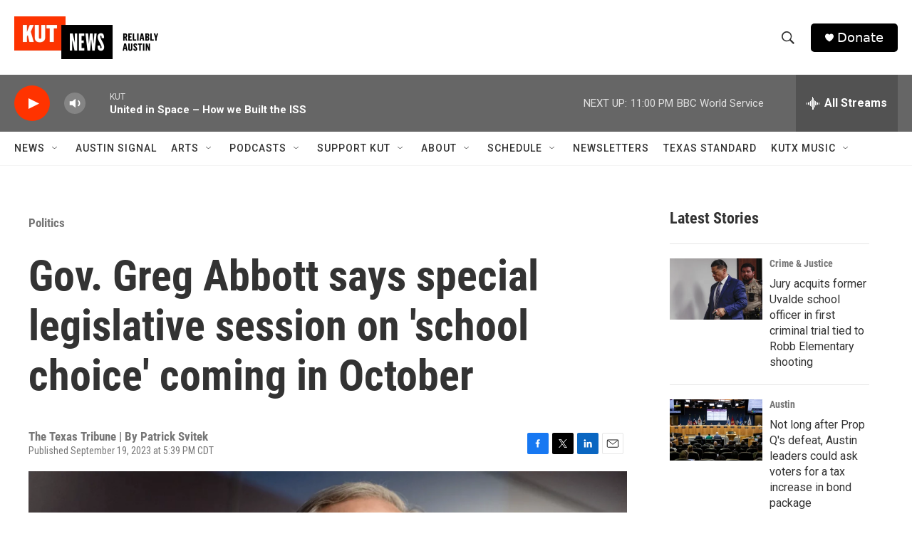

--- FILE ---
content_type: text/html;charset=UTF-8
request_url: https://www.kut.org/politics/2023-09-19/gov-greg-abbott-says-special-legislative-session-on-school-choice-coming-in-october
body_size: 38485
content:
<!DOCTYPE html>
<html class="ArtP aside" lang="en">
    <head>
    <meta charset="UTF-8">

    

    <style data-cssvarsponyfill="true">
        :root { --siteBgColorInverse: #121212; --primaryTextColorInverse: #ffffff; --secondaryTextColorInverse: #cccccc; --tertiaryTextColorInverse: #cccccc; --headerBgColorInverse: #000000; --headerBorderColorInverse: #858585; --headerTextColorInverse: #ffffff; --secC1_Inverse: #a2a2a2; --secC4_Inverse: #282828; --headerNavBarBgColorInverse: #121212; --headerMenuBgColorInverse: #ffffff; --headerMenuTextColorInverse: #6b2b85; --headerMenuTextColorHoverInverse: #6b2b85; --liveBlogTextColorInverse: #ffffff; --applyButtonColorInverse: #4485D5; --applyButtonTextColorInverse: #4485D5; --siteBgColor: #ffffff; --primaryTextColor: #333333; --secondaryTextColor: #666666; --secC1: #767676; --secC4: #f5f5f5; --secC5: #ffffff; --siteBgColor: #ffffff; --siteInverseBgColor: #000000; --linkColor: #1772b0; --linkHoverColor: #125c8e; --headerBgColor: #ffffff; --headerBgColorInverse: #000000; --headerBorderColor: #e6e6e6; --headerBorderColorInverse: #858585; --tertiaryTextColor: #1c1c1c; --headerTextColor: #333333; --buttonTextColor: #ffffff; --headerNavBarBgColor: #ffffff; --headerNavBarTextColor: #333333; --headerMenuBgColor: #ffffff; --headerMenuTextColor: #333333; --headerMenuTextColorHover: #68ac4d; --liveBlogTextColor: #282829; --applyButtonColor: #194173; --applyButtonTextColor: #2c4273; --primaryColor1: #666666; --primaryColor2: #ff3300; --breakingColor: #ff6f00; --secC2: #dcdcdc; --secC3: #e6e6e6; --secC5: #ffffff; --linkColor: #1772b0; --linkHoverColor: #125c8e; --donateBGColor: #000000; --headerIconColor: #ffffff; --hatButtonBgColor: #ffffff; --hatButtonBgHoverColor: #411c58; --hatButtonBorderColor: #411c58; --hatButtonBorderHoverColor: #ffffff; --hatButtoniconColor: #d62021; --hatButtonTextColor: #411c58; --hatButtonTextHoverColor: #ffffff; --footerTextColor: #ffffff; --footerTextBgColor: #ffffff; --footerPartnersBgColor: #000000; --listBorderColor: #030202; --gridBorderColor: #e6e6e6; --tagButtonBorderColor: #1772b0; --tagButtonTextColor: #1772b0; --breakingTextColor: #ffffff; --sectionTextColor: #ffffff; --contentWidth: 1240px; --primaryHeadlineFont: sans-serif; --secHlFont: sans-serif; --bodyFont: sans-serif; --colorWhite: #ffffff; --colorBlack: #000000;} .fonts-loaded { --primaryHeadlineFont: "Roboto Condensed"; --secHlFont: "Roboto Condensed"; --bodyFont: "Roboto"; --liveBlogBodyFont: "Roboto";}
    </style>

    
    <meta property="fb:app_id" content="480442339585794">


    <meta property="og:title" content="Gov. Greg Abbott says special legislative session on &#x27;school choice&#x27; coming in October">

    <meta property="og:url" content="https://www.kut.org/politics/2023-09-19/gov-greg-abbott-says-special-legislative-session-on-school-choice-coming-in-october">

    <meta property="og:image" content="https://npr.brightspotcdn.com/dims4/default/805b76a/2147483647/strip/true/crop/1686x885+0+120/resize/1200x630!/quality/90/?url=http%3A%2F%2Fnpr-brightspot.s3.amazonaws.com%2F43%2Fca%2F939ae0624f68bea0849b4b44600e%2Fscreenshot-2023-09-19-at-5.34.30%20PM.png">

    
    <meta property="og:image:url" content="https://npr.brightspotcdn.com/dims4/default/805b76a/2147483647/strip/true/crop/1686x885+0+120/resize/1200x630!/quality/90/?url=http%3A%2F%2Fnpr-brightspot.s3.amazonaws.com%2F43%2Fca%2F939ae0624f68bea0849b4b44600e%2Fscreenshot-2023-09-19-at-5.34.30%20PM.png">
    
    <meta property="og:image:width" content="1200">
    <meta property="og:image:height" content="630">
    <meta property="og:image:type" content="image/png">
    
    <meta property="og:image:alt" content="A person speaks into a microphone and gestures with his hand">
    

    <meta property="og:description" content="The governor promised political consequences if lawmakers cannot pass legislation allowing for publicly subsidized school vouchers before March primaries.">

    <meta property="og:site_name" content="KUT Radio, Austin&#x27;s NPR Station">



    <meta property="og:type" content="article">

    <meta property="article:published_time" content="2023-09-19T22:39:06.597">

    <meta property="article:modified_time" content="2023-09-19T22:39:06.597">

    <meta property="article:section" content="Politics">

    <meta property="article:tag" content="Greg Abbott">

    <meta property="article:tag" content="Public Education">

    <meta property="article:tag" content="88th Texas Legislature">

    
    <meta name="twitter:card" content="summary_large_image"/>
    
    
    
    
    <meta name="twitter:description" content="The governor promised political consequences if lawmakers cannot pass legislation allowing for publicly subsidized school vouchers before March primaries."/>
    
    
    <meta name="twitter:image" content="https://npr.brightspotcdn.com/dims4/default/578d6ea/2147483647/strip/true/crop/1686x948+0+89/resize/1200x675!/quality/90/?url=http%3A%2F%2Fnpr-brightspot.s3.amazonaws.com%2F43%2Fca%2F939ae0624f68bea0849b4b44600e%2Fscreenshot-2023-09-19-at-5.34.30%20PM.png"/>

    
    <meta name="twitter:image:alt" content="A person speaks into a microphone and gestures with his hand"/>
    
    
    <meta name="twitter:site" content="@KUT"/>
    
    
    
    <meta name="twitter:title" content="Gov. Greg Abbott says special legislative session on &#x27;school choice&#x27; coming in October"/>
    

<meta name="robots" content="max-image-preview:large">



    <link data-cssvarsponyfill="true" class="Webpack-css" rel="stylesheet" href="https://npr.brightspotcdn.com/resource/00000177-1bc0-debb-a57f-dfcf4a950000/styleguide/All.min.0db89f2a608a6b13cec2d9fc84f71c45.gz.css">

    

    <style>.FooterNavigation-items-item {
    display: inline-block
}</style>
<style>[class*='-articleBody'] > ul,
[class*='-articleBody'] > ul ul {
    list-style-type: disc;
}</style>


    <meta name="viewport" content="width=device-width, initial-scale=1, viewport-fit=cover"><title>Gov. Greg Abbott says special legislative session on &#x27;school choice&#x27; coming in October | KUT Radio, Austin&#x27;s NPR Station</title><meta name="description" content="The governor promised political consequences if lawmakers cannot pass legislation allowing for publicly subsidized school vouchers before March primaries."><link rel="canonical" href="https://www.kut.org/politics/2023-09-19/gov-greg-abbott-says-special-legislative-session-on-school-choice-coming-in-october"><meta name="brightspot.contentId" content="0000018a-af91-d6ce-a5bf-afd3cf800000"><link rel="apple-touch-icon"sizes="180x180"href="/apple-touch-icon.png"><link rel="icon"type="image/png"href="/favicon-32x32.png"><link rel="icon"type="image/png"href="/favicon-16x16.png">
    
    
    <meta name="brightspot-dataLayer" content="{
  &quot;author&quot; : &quot;&quot;,
  &quot;bspStoryId&quot; : &quot;0000018a-af91-d6ce-a5bf-afd3cf800000&quot;,
  &quot;category&quot; : &quot;Politics,Education,Texas&quot;,
  &quot;inlineAudio&quot; : 0,
  &quot;keywords&quot; : &quot;Greg Abbott,Public Education,88th Texas Legislature&quot;,
  &quot;nprCmsSite&quot; : true,
  &quot;nprStoryId&quot; : &quot;1200488072&quot;,
  &quot;pageType&quot; : &quot;news-story&quot;,
  &quot;program&quot; : &quot;&quot;,
  &quot;publishedDate&quot; : &quot;2023-09-19T17:39:06Z&quot;,
  &quot;siteName&quot; : &quot;KUT Radio, Austin&#x27;s NPR Station&quot;,
  &quot;station&quot; : &quot;KUT 90.5&quot;,
  &quot;stationOrgId&quot; : &quot;1177&quot;,
  &quot;storyOrgId&quot; : &quot;0&quot;,
  &quot;storyTheme&quot; : &quot;news-story&quot;,
  &quot;storyTitle&quot; : &quot;Gov. Greg Abbott says special legislative session on &#x27;school choice&#x27; coming in October&quot;,
  &quot;timezone&quot; : &quot;US/Central&quot;,
  &quot;wordCount&quot; : 0,
  &quot;series&quot; : &quot;&quot;
}">
    <script id="brightspot-dataLayer">
        (function () {
            var dataValue = document.head.querySelector('meta[name="brightspot-dataLayer"]').content;
            if (dataValue) {
                window.brightspotDataLayer = JSON.parse(dataValue);
            }
        })();
    </script>

    

    

    
    <script src="https://npr.brightspotcdn.com/resource/00000177-1bc0-debb-a57f-dfcf4a950000/styleguide/All.min.fd8f7fccc526453c829dde80fc7c2ef5.gz.js" async></script>
    

    <script async="async" src="https://securepubads.g.doubleclick.net/tag/js/gpt.js"></script>
<script type="text/javascript">
    // Google tag setup
    var googletag = googletag || {};
    googletag.cmd = googletag.cmd || [];

    googletag.cmd.push(function () {
        // @see https://developers.google.com/publisher-tag/reference#googletag.PubAdsService_enableLazyLoad
        googletag.pubads().enableLazyLoad({
            fetchMarginPercent: 100, // fetch and render ads within this % of viewport
            renderMarginPercent: 100,
            mobileScaling: 1  // Same on mobile.
        });

        googletag.pubads().enableSingleRequest()
        googletag.pubads().enableAsyncRendering()
        googletag.pubads().collapseEmptyDivs()
        googletag.pubads().disableInitialLoad()
        googletag.enableServices()
    })
</script>
<script>

  window.fbAsyncInit = function() {
      FB.init({
          
              appId : '480442339585794',
          
          xfbml : true,
          version : 'v2.9'
      });
  };

  (function(d, s, id){
     var js, fjs = d.getElementsByTagName(s)[0];
     if (d.getElementById(id)) {return;}
     js = d.createElement(s); js.id = id;
     js.src = "//connect.facebook.net/en_US/sdk.js";
     fjs.parentNode.insertBefore(js, fjs);
   }(document, 'script', 'facebook-jssdk'));
</script>
<meta name="gtm-dataLayer" content="{
  &quot;gtmAuthor&quot; : &quot;&quot;,
  &quot;gtmBspStoryId&quot; : &quot;0000018a-af91-d6ce-a5bf-afd3cf800000&quot;,
  &quot;gtmCategory&quot; : &quot;Politics,Education,Texas&quot;,
  &quot;gtmInlineAudio&quot; : 0,
  &quot;gtmKeywords&quot; : &quot;Greg Abbott,Public Education,88th Texas Legislature&quot;,
  &quot;gtmNprCmsSite&quot; : true,
  &quot;gtmNprStoryId&quot; : &quot;1200488072&quot;,
  &quot;gtmPageType&quot; : &quot;news-story&quot;,
  &quot;gtmProgram&quot; : &quot;&quot;,
  &quot;gtmPublishedDate&quot; : &quot;2023-09-19T17:39:06Z&quot;,
  &quot;gtmSiteName&quot; : &quot;KUT Radio, Austin&#x27;s NPR Station&quot;,
  &quot;gtmStation&quot; : &quot;KUT 90.5&quot;,
  &quot;gtmStationOrgId&quot; : &quot;1177&quot;,
  &quot;gtmStoryOrgId&quot; : &quot;0&quot;,
  &quot;gtmStoryTheme&quot; : &quot;news-story&quot;,
  &quot;gtmStoryTitle&quot; : &quot;Gov. Greg Abbott says special legislative session on &#x27;school choice&#x27; coming in October&quot;,
  &quot;gtmTimezone&quot; : &quot;US/Central&quot;,
  &quot;gtmWordCount&quot; : 0,
  &quot;gtmSeries&quot; : &quot;&quot;
}"><script>

    (function () {
        var dataValue = document.head.querySelector('meta[name="gtm-dataLayer"]').content;
        if (dataValue) {
            window.dataLayer = window.dataLayer || [];
            dataValue = JSON.parse(dataValue);
            dataValue['event'] = 'gtmFirstView';
            window.dataLayer.push(dataValue);
        }
    })();

    (function(w,d,s,l,i){w[l]=w[l]||[];w[l].push({'gtm.start':
            new Date().getTime(),event:'gtm.js'});var f=d.getElementsByTagName(s)[0],
        j=d.createElement(s),dl=l!='dataLayer'?'&l='+l:'';j.async=true;j.src=
        'https://www.googletagmanager.com/gtm.js?id='+i+dl;f.parentNode.insertBefore(j,f);
})(window,document,'script','dataLayer','GTM-N39QFDR');</script><script type="application/ld+json">{"@context":"http://schema.org","@type":"NewsArticle","dateModified":"2023-09-19T18:39:06Z","datePublished":"2023-09-19T18:39:06Z","headline":"Gov. Greg Abbott says special legislative session on 'school choice' coming in October","image":{"@context":"http://schema.org","@type":"ImageObject","height":"1126","url":"https://npr.brightspotcdn.com/43/ca/939ae0624f68bea0849b4b44600e/screenshot-2023-09-19-at-5.34.30%20PM.png","width":"1686"},"mainEntityOfPage":{"@type":"NewsArticle","@id":"https://www.kut.org/politics/2023-09-19/gov-greg-abbott-says-special-legislative-session-on-school-choice-coming-in-october"},"publisher":{"@type":"Organization","name":"KUT","logo":{"@context":"http://schema.org","@type":"ImageObject","height":"60","url":"https://npr.brightspotcdn.com/dims4/default/a7c0922/2147483647/resize/x60/quality/90/?url=http%3A%2F%2Fnpr-brightspot.s3.amazonaws.com%2Fcb%2Fd9%2F5fa61bda4300ba961f8c03ef84eb%2Fkut-logo-tag-x500.png","width":"202"}}}</script><script type="application/ld+json">{"@context":"http://schema.org","@type":"BreadcrumbList","itemListElement":[{"@context":"http://schema.org","@type":"ListItem","item":"https://www.kut.org/politics","name":"Politics","position":"1"}]}</script><script type="application/ld+json">{"@context":"http://schema.org","@type":"ListenAction","description":"The governor promised political consequences if lawmakers cannot pass legislation allowing for publicly subsidized school vouchers before March primaries.","name":"Gov. Greg Abbott says special legislative session on 'school choice' coming in October"}</script><script>window.addEventListener('DOMContentLoaded', (event) => {
    window.nulldurationobserver = new MutationObserver(function (mutations) {
        document.querySelectorAll('.StreamPill-duration').forEach(pill => { 
      if (pill.innerText == "LISTENNULL") {
         pill.innerText = "LISTEN"
      } 
    });
      });

      window.nulldurationobserver.observe(document.body, {
        childList: true,
        subtree: true
      });
});
</script>


    <script>
        var head = document.getElementsByTagName('head')
        head = head[0]
        var link = document.createElement('link');
        link.setAttribute('href', 'https://fonts.googleapis.com/css?family=Roboto Condensed|Roboto|Roboto:400,500,700&display=swap');
        var relList = link.relList;

        if (relList && relList.supports('preload')) {
            link.setAttribute('as', 'style');
            link.setAttribute('rel', 'preload');
            link.setAttribute('onload', 'this.rel="stylesheet"');
            link.setAttribute('crossorigin', 'anonymous');
        } else {
            link.setAttribute('rel', 'stylesheet');
        }

        head.appendChild(link);
    </script>
</head>


    <body class="Page-body" data-content-width="1240px">
    <noscript>
    <iframe src="https://www.googletagmanager.com/ns.html?id=GTM-N39QFDR" height="0" width="0" style="display:none;visibility:hidden"></iframe>
</noscript>
        

    <!-- Putting icons here, so we don't have to include in a bunch of -body hbs's -->
<svg xmlns="http://www.w3.org/2000/svg" style="display:none" id="iconsMap1" class="iconsMap">
    <symbol id="play-icon" viewBox="0 0 115 115">
        <polygon points="0,0 115,57.5 0,115" fill="currentColor" />
    </symbol>
    <symbol id="grid" viewBox="0 0 32 32">
            <g>
                <path d="M6.4,5.7 C6.4,6.166669 6.166669,6.4 5.7,6.4 L0.7,6.4 C0.233331,6.4 0,6.166669 0,5.7 L0,0.7 C0,0.233331 0.233331,0 0.7,0 L5.7,0 C6.166669,0 6.4,0.233331 6.4,0.7 L6.4,5.7 Z M19.2,5.7 C19.2,6.166669 18.966669,6.4 18.5,6.4 L13.5,6.4 C13.033331,6.4 12.8,6.166669 12.8,5.7 L12.8,0.7 C12.8,0.233331 13.033331,0 13.5,0 L18.5,0 C18.966669,0 19.2,0.233331 19.2,0.7 L19.2,5.7 Z M32,5.7 C32,6.166669 31.766669,6.4 31.3,6.4 L26.3,6.4 C25.833331,6.4 25.6,6.166669 25.6,5.7 L25.6,0.7 C25.6,0.233331 25.833331,0 26.3,0 L31.3,0 C31.766669,0 32,0.233331 32,0.7 L32,5.7 Z M6.4,18.5 C6.4,18.966669 6.166669,19.2 5.7,19.2 L0.7,19.2 C0.233331,19.2 0,18.966669 0,18.5 L0,13.5 C0,13.033331 0.233331,12.8 0.7,12.8 L5.7,12.8 C6.166669,12.8 6.4,13.033331 6.4,13.5 L6.4,18.5 Z M19.2,18.5 C19.2,18.966669 18.966669,19.2 18.5,19.2 L13.5,19.2 C13.033331,19.2 12.8,18.966669 12.8,18.5 L12.8,13.5 C12.8,13.033331 13.033331,12.8 13.5,12.8 L18.5,12.8 C18.966669,12.8 19.2,13.033331 19.2,13.5 L19.2,18.5 Z M32,18.5 C32,18.966669 31.766669,19.2 31.3,19.2 L26.3,19.2 C25.833331,19.2 25.6,18.966669 25.6,18.5 L25.6,13.5 C25.6,13.033331 25.833331,12.8 26.3,12.8 L31.3,12.8 C31.766669,12.8 32,13.033331 32,13.5 L32,18.5 Z M6.4,31.3 C6.4,31.766669 6.166669,32 5.7,32 L0.7,32 C0.233331,32 0,31.766669 0,31.3 L0,26.3 C0,25.833331 0.233331,25.6 0.7,25.6 L5.7,25.6 C6.166669,25.6 6.4,25.833331 6.4,26.3 L6.4,31.3 Z M19.2,31.3 C19.2,31.766669 18.966669,32 18.5,32 L13.5,32 C13.033331,32 12.8,31.766669 12.8,31.3 L12.8,26.3 C12.8,25.833331 13.033331,25.6 13.5,25.6 L18.5,25.6 C18.966669,25.6 19.2,25.833331 19.2,26.3 L19.2,31.3 Z M32,31.3 C32,31.766669 31.766669,32 31.3,32 L26.3,32 C25.833331,32 25.6,31.766669 25.6,31.3 L25.6,26.3 C25.6,25.833331 25.833331,25.6 26.3,25.6 L31.3,25.6 C31.766669,25.6 32,25.833331 32,26.3 L32,31.3 Z" id=""></path>
            </g>
    </symbol>
    <symbol id="radio-stream" width="18" height="19" viewBox="0 0 18 19">
        <g fill="currentColor" fill-rule="nonzero">
            <path d="M.5 8c-.276 0-.5.253-.5.565v1.87c0 .312.224.565.5.565s.5-.253.5-.565v-1.87C1 8.253.776 8 .5 8zM2.5 8c-.276 0-.5.253-.5.565v1.87c0 .312.224.565.5.565s.5-.253.5-.565v-1.87C3 8.253 2.776 8 2.5 8zM3.5 7c-.276 0-.5.276-.5.617v3.766c0 .34.224.617.5.617s.5-.276.5-.617V7.617C4 7.277 3.776 7 3.5 7zM5.5 6c-.276 0-.5.275-.5.613v5.774c0 .338.224.613.5.613s.5-.275.5-.613V6.613C6 6.275 5.776 6 5.5 6zM6.5 4c-.276 0-.5.26-.5.58v8.84c0 .32.224.58.5.58s.5-.26.5-.58V4.58C7 4.26 6.776 4 6.5 4zM8.5 0c-.276 0-.5.273-.5.61v17.78c0 .337.224.61.5.61s.5-.273.5-.61V.61C9 .273 8.776 0 8.5 0zM9.5 2c-.276 0-.5.274-.5.612v14.776c0 .338.224.612.5.612s.5-.274.5-.612V2.612C10 2.274 9.776 2 9.5 2zM11.5 5c-.276 0-.5.276-.5.616v8.768c0 .34.224.616.5.616s.5-.276.5-.616V5.616c0-.34-.224-.616-.5-.616zM12.5 6c-.276 0-.5.262-.5.584v4.832c0 .322.224.584.5.584s.5-.262.5-.584V6.584c0-.322-.224-.584-.5-.584zM14.5 7c-.276 0-.5.29-.5.647v3.706c0 .357.224.647.5.647s.5-.29.5-.647V7.647C15 7.29 14.776 7 14.5 7zM15.5 8c-.276 0-.5.253-.5.565v1.87c0 .312.224.565.5.565s.5-.253.5-.565v-1.87c0-.312-.224-.565-.5-.565zM17.5 8c-.276 0-.5.253-.5.565v1.87c0 .312.224.565.5.565s.5-.253.5-.565v-1.87c0-.312-.224-.565-.5-.565z"/>
        </g>
    </symbol>
    <symbol id="icon-magnify" viewBox="0 0 31 31">
        <g>
            <path fill-rule="evenodd" d="M22.604 18.89l-.323.566 8.719 8.8L28.255 31l-8.719-8.8-.565.404c-2.152 1.346-4.386 2.018-6.7 2.018-3.39 0-6.284-1.21-8.679-3.632C1.197 18.568 0 15.66 0 12.27c0-3.39 1.197-6.283 3.592-8.678C5.987 1.197 8.88 0 12.271 0c3.39 0 6.283 1.197 8.678 3.592 2.395 2.395 3.593 5.288 3.593 8.679 0 2.368-.646 4.574-1.938 6.62zM19.162 5.77C17.322 3.925 15.089 3 12.46 3c-2.628 0-4.862.924-6.702 2.77C3.92 7.619 3 9.862 3 12.5c0 2.639.92 4.882 2.76 6.73C7.598 21.075 9.832 22 12.46 22c2.629 0 4.862-.924 6.702-2.77C21.054 17.33 22 15.085 22 12.5c0-2.586-.946-4.83-2.838-6.73z"/>
        </g>
    </symbol>
    <symbol id="burger-menu" viewBox="0 0 14 10">
        <g>
            <path fill-rule="evenodd" d="M0 5.5v-1h14v1H0zM0 1V0h14v1H0zm0 9V9h14v1H0z"></path>
        </g>
    </symbol>
    <symbol id="close-x" viewBox="0 0 14 14">
        <g>
            <path fill-rule="nonzero" d="M6.336 7L0 .664.664 0 7 6.336 13.336 0 14 .664 7.664 7 14 13.336l-.664.664L7 7.664.664 14 0 13.336 6.336 7z"></path>
        </g>
    </symbol>
    <symbol id="share-more-arrow" viewBox="0 0 512 512" style="enable-background:new 0 0 512 512;">
        <g>
            <g>
                <path d="M512,241.7L273.643,3.343v156.152c-71.41,3.744-138.015,33.337-188.958,84.28C30.075,298.384,0,370.991,0,448.222v60.436
                    l29.069-52.985c45.354-82.671,132.173-134.027,226.573-134.027c5.986,0,12.004,0.212,18.001,0.632v157.779L512,241.7z
                    M255.642,290.666c-84.543,0-163.661,36.792-217.939,98.885c26.634-114.177,129.256-199.483,251.429-199.483h15.489V78.131
                    l163.568,163.568L304.621,405.267V294.531l-13.585-1.683C279.347,291.401,267.439,290.666,255.642,290.666z"></path>
            </g>
        </g>
    </symbol>
    <symbol id="chevron" viewBox="0 0 100 100">
        <g>
            <path d="M22.4566257,37.2056786 L-21.4456527,71.9511488 C-22.9248661,72.9681457 -24.9073712,72.5311671 -25.8758148,70.9765924 L-26.9788683,69.2027424 C-27.9450684,67.6481676 -27.5292733,65.5646602 -26.0500598,64.5484493 L20.154796,28.2208967 C21.5532435,27.2597011 23.3600078,27.2597011 24.759951,28.2208967 L71.0500598,64.4659264 C72.5292733,65.4829232 72.9450684,67.5672166 71.9788683,69.1217913 L70.8750669,70.8956413 C69.9073712,72.4502161 67.9241183,72.8848368 66.4449048,71.8694118 L22.4566257,37.2056786 Z" id="Transparent-Chevron" transform="translate(22.500000, 50.000000) rotate(90.000000) translate(-22.500000, -50.000000) "></path>
        </g>
    </symbol>
</svg>

<svg xmlns="http://www.w3.org/2000/svg" style="display:none" id="iconsMap2" class="iconsMap">
    <symbol id="mono-icon-facebook" viewBox="0 0 10 19">
        <path fill-rule="evenodd" d="M2.707 18.25V10.2H0V7h2.707V4.469c0-1.336.375-2.373 1.125-3.112C4.582.62 5.578.25 6.82.25c1.008 0 1.828.047 2.461.14v2.848H7.594c-.633 0-1.067.14-1.301.422-.188.235-.281.61-.281 1.125V7H9l-.422 3.2H6.012v8.05H2.707z"></path>
    </symbol>
    <symbol id="mono-icon-instagram" viewBox="0 0 17 17">
        <g>
            <path fill-rule="evenodd" d="M8.281 4.207c.727 0 1.4.182 2.022.545a4.055 4.055 0 0 1 1.476 1.477c.364.62.545 1.294.545 2.021 0 .727-.181 1.4-.545 2.021a4.055 4.055 0 0 1-1.476 1.477 3.934 3.934 0 0 1-2.022.545c-.726 0-1.4-.182-2.021-.545a4.055 4.055 0 0 1-1.477-1.477 3.934 3.934 0 0 1-.545-2.021c0-.727.182-1.4.545-2.021A4.055 4.055 0 0 1 6.26 4.752a3.934 3.934 0 0 1 2.021-.545zm0 6.68a2.54 2.54 0 0 0 1.864-.774 2.54 2.54 0 0 0 .773-1.863 2.54 2.54 0 0 0-.773-1.863 2.54 2.54 0 0 0-1.864-.774 2.54 2.54 0 0 0-1.863.774 2.54 2.54 0 0 0-.773 1.863c0 .727.257 1.348.773 1.863a2.54 2.54 0 0 0 1.863.774zM13.45 4.03c-.023.258-.123.48-.299.668a.856.856 0 0 1-.65.281.913.913 0 0 1-.668-.28.913.913 0 0 1-.281-.669c0-.258.094-.48.281-.668a.913.913 0 0 1 .668-.28c.258 0 .48.093.668.28.187.188.281.41.281.668zm2.672.95c.023.656.035 1.746.035 3.269 0 1.523-.017 2.62-.053 3.287-.035.668-.134 1.248-.298 1.74a4.098 4.098 0 0 1-.967 1.53 4.098 4.098 0 0 1-1.53.966c-.492.164-1.072.264-1.74.3-.668.034-1.763.052-3.287.052-1.523 0-2.619-.018-3.287-.053-.668-.035-1.248-.146-1.74-.334a3.747 3.747 0 0 1-1.53-.931 4.098 4.098 0 0 1-.966-1.53c-.164-.492-.264-1.072-.299-1.74C.424 10.87.406 9.773.406 8.25S.424 5.63.46 4.963c.035-.668.135-1.248.299-1.74.21-.586.533-1.096.967-1.53A4.098 4.098 0 0 1 3.254.727c.492-.164 1.072-.264 1.74-.3C5.662.394 6.758.376 8.281.376c1.524 0 2.62.018 3.287.053.668.035 1.248.135 1.74.299a4.098 4.098 0 0 1 2.496 2.496c.165.492.27 1.078.317 1.757zm-1.687 7.91c.14-.399.234-1.032.28-1.899.024-.515.036-1.242.036-2.18V7.689c0-.961-.012-1.688-.035-2.18-.047-.89-.14-1.524-.281-1.899a2.537 2.537 0 0 0-1.512-1.511c-.375-.14-1.008-.235-1.899-.282a51.292 51.292 0 0 0-2.18-.035H7.72c-.938 0-1.664.012-2.18.035-.867.047-1.5.141-1.898.282a2.537 2.537 0 0 0-1.512 1.511c-.14.375-.234 1.008-.281 1.899a51.292 51.292 0 0 0-.036 2.18v1.125c0 .937.012 1.664.036 2.18.047.866.14 1.5.28 1.898.306.726.81 1.23 1.513 1.511.398.141 1.03.235 1.898.282.516.023 1.242.035 2.18.035h1.125c.96 0 1.687-.012 2.18-.035.89-.047 1.523-.141 1.898-.282.726-.304 1.23-.808 1.512-1.511z"></path>
        </g>
    </symbol>
    <symbol id="mono-icon-email" viewBox="0 0 512 512">
        <g>
            <path d="M67,148.7c11,5.8,163.8,89.1,169.5,92.1c5.7,3,11.5,4.4,20.5,4.4c9,0,14.8-1.4,20.5-4.4c5.7-3,158.5-86.3,169.5-92.1
                c4.1-2.1,11-5.9,12.5-10.2c2.6-7.6-0.2-10.5-11.3-10.5H257H65.8c-11.1,0-13.9,3-11.3,10.5C56,142.9,62.9,146.6,67,148.7z"></path>
            <path d="M455.7,153.2c-8.2,4.2-81.8,56.6-130.5,88.1l82.2,92.5c2,2,2.9,4.4,1.8,5.6c-1.2,1.1-3.8,0.5-5.9-1.4l-98.6-83.2
                c-14.9,9.6-25.4,16.2-27.2,17.2c-7.7,3.9-13.1,4.4-20.5,4.4c-7.4,0-12.8-0.5-20.5-4.4c-1.9-1-12.3-7.6-27.2-17.2l-98.6,83.2
                c-2,2-4.7,2.6-5.9,1.4c-1.2-1.1-0.3-3.6,1.7-5.6l82.1-92.5c-48.7-31.5-123.1-83.9-131.3-88.1c-8.8-4.5-9.3,0.8-9.3,4.9
                c0,4.1,0,205,0,205c0,9.3,13.7,20.9,23.5,20.9H257h185.5c9.8,0,21.5-11.7,21.5-20.9c0,0,0-201,0-205
                C464,153.9,464.6,148.7,455.7,153.2z"></path>
        </g>
    </symbol>
    <symbol id="default-image" width="24" height="24" viewBox="0 0 24 24" fill="none" stroke="currentColor" stroke-width="2" stroke-linecap="round" stroke-linejoin="round" class="feather feather-image">
        <rect x="3" y="3" width="18" height="18" rx="2" ry="2"></rect>
        <circle cx="8.5" cy="8.5" r="1.5"></circle>
        <polyline points="21 15 16 10 5 21"></polyline>
    </symbol>
    <symbol id="icon-email" width="18px" viewBox="0 0 20 14">
        <g id="Symbols" stroke="none" stroke-width="1" fill="none" fill-rule="evenodd" stroke-linecap="round" stroke-linejoin="round">
            <g id="social-button-bar" transform="translate(-125.000000, -8.000000)" stroke="#000000">
                <g id="Group-2" transform="translate(120.000000, 0.000000)">
                    <g id="envelope" transform="translate(6.000000, 9.000000)">
                        <path d="M17.5909091,10.6363636 C17.5909091,11.3138182 17.0410909,11.8636364 16.3636364,11.8636364 L1.63636364,11.8636364 C0.958909091,11.8636364 0.409090909,11.3138182 0.409090909,10.6363636 L0.409090909,1.63636364 C0.409090909,0.958090909 0.958909091,0.409090909 1.63636364,0.409090909 L16.3636364,0.409090909 C17.0410909,0.409090909 17.5909091,0.958090909 17.5909091,1.63636364 L17.5909091,10.6363636 L17.5909091,10.6363636 Z" id="Stroke-406"></path>
                        <polyline id="Stroke-407" points="17.1818182 0.818181818 9 7.36363636 0.818181818 0.818181818"></polyline>
                    </g>
                </g>
            </g>
        </g>
    </symbol>
    <symbol id="mono-icon-print" viewBox="0 0 12 12">
        <g fill-rule="evenodd">
            <path fill-rule="nonzero" d="M9 10V7H3v3H1a1 1 0 0 1-1-1V4a1 1 0 0 1 1-1h10a1 1 0 0 1 1 1v3.132A2.868 2.868 0 0 1 9.132 10H9zm.5-4.5a1 1 0 1 0 0-2 1 1 0 0 0 0 2zM3 0h6v2H3z"></path>
            <path d="M4 8h4v4H4z"></path>
        </g>
    </symbol>
    <symbol id="mono-icon-copylink" viewBox="0 0 12 12">
        <g fill-rule="evenodd">
            <path d="M10.199 2.378c.222.205.4.548.465.897.062.332.016.614-.132.774L8.627 6.106c-.187.203-.512.232-.75-.014a.498.498 0 0 0-.706.028.499.499 0 0 0 .026.706 1.509 1.509 0 0 0 2.165-.04l1.903-2.06c.37-.398.506-.98.382-1.636-.105-.557-.392-1.097-.77-1.445L9.968.8C9.591.452 9.03.208 8.467.145 7.803.072 7.233.252 6.864.653L4.958 2.709a1.509 1.509 0 0 0 .126 2.161.5.5 0 1 0 .68-.734c-.264-.218-.26-.545-.071-.747L7.597 1.33c.147-.16.425-.228.76-.19.353.038.71.188.931.394l.91.843.001.001zM1.8 9.623c-.222-.205-.4-.549-.465-.897-.062-.332-.016-.614.132-.774l1.905-2.057c.187-.203.512-.232.75.014a.498.498 0 0 0 .706-.028.499.499 0 0 0-.026-.706 1.508 1.508 0 0 0-2.165.04L.734 7.275c-.37.399-.506.98-.382 1.637.105.557.392 1.097.77 1.445l.91.843c.376.35.937.594 1.5.656.664.073 1.234-.106 1.603-.507L7.04 9.291a1.508 1.508 0 0 0-.126-2.16.5.5 0 0 0-.68.734c.264.218.26.545.071.747l-1.904 2.057c-.147.16-.425.228-.76.191-.353-.038-.71-.188-.931-.394l-.91-.843z"></path>
            <path d="M8.208 3.614a.5.5 0 0 0-.707.028L3.764 7.677a.5.5 0 0 0 .734.68L8.235 4.32a.5.5 0 0 0-.027-.707"></path>
        </g>
    </symbol>
    <symbol id="mono-icon-linkedin" viewBox="0 0 16 17">
        <g fill-rule="evenodd">
            <path d="M3.734 16.125H.464V5.613h3.27zM2.117 4.172c-.515 0-.96-.188-1.336-.563A1.825 1.825 0 0 1 .22 2.273c0-.515.187-.96.562-1.335.375-.375.82-.563 1.336-.563.516 0 .961.188 1.336.563.375.375.563.82.563 1.335 0 .516-.188.961-.563 1.336-.375.375-.82.563-1.336.563zM15.969 16.125h-3.27v-5.133c0-.844-.07-1.453-.21-1.828-.259-.633-.762-.95-1.512-.95s-1.278.282-1.582.845c-.235.421-.352 1.043-.352 1.863v5.203H5.809V5.613h3.128v1.442h.036c.234-.469.609-.856 1.125-1.16.562-.375 1.218-.563 1.968-.563 1.524 0 2.59.48 3.2 1.441.468.774.703 1.97.703 3.586v5.766z"></path>
        </g>
    </symbol>
    <symbol id="mono-icon-pinterest" viewBox="0 0 512 512">
        <g>
            <path d="M256,32C132.3,32,32,132.3,32,256c0,91.7,55.2,170.5,134.1,205.2c-0.6-15.6-0.1-34.4,3.9-51.4
                c4.3-18.2,28.8-122.1,28.8-122.1s-7.2-14.3-7.2-35.4c0-33.2,19.2-58,43.2-58c20.4,0,30.2,15.3,30.2,33.6
                c0,20.5-13.1,51.1-19.8,79.5c-5.6,23.8,11.9,43.1,35.4,43.1c42.4,0,71-54.5,71-119.1c0-49.1-33.1-85.8-93.2-85.8
                c-67.9,0-110.3,50.7-110.3,107.3c0,19.5,5.8,33.3,14.8,43.9c4.1,4.9,4.7,6.9,3.2,12.5c-1.1,4.1-3.5,14-4.6,18
                c-1.5,5.7-6.1,7.7-11.2,5.6c-31.3-12.8-45.9-47-45.9-85.6c0-63.6,53.7-139.9,160.1-139.9c85.5,0,141.8,61.9,141.8,128.3
                c0,87.9-48.9,153.5-120.9,153.5c-24.2,0-46.9-13.1-54.7-27.9c0,0-13,51.6-15.8,61.6c-4.7,17.3-14,34.5-22.5,48
                c20.1,5.9,41.4,9.2,63.5,9.2c123.7,0,224-100.3,224-224C480,132.3,379.7,32,256,32z"></path>
        </g>
    </symbol>
    <symbol id="mono-icon-tumblr" viewBox="0 0 512 512">
        <g>
            <path d="M321.2,396.3c-11.8,0-22.4-2.8-31.5-8.3c-6.9-4.1-11.5-9.6-14-16.4c-2.6-6.9-3.6-22.3-3.6-46.4V224h96v-64h-96V48h-61.9
                c-2.7,21.5-7.5,44.7-14.5,58.6c-7,13.9-14,25.8-25.6,35.7c-11.6,9.9-25.6,17.9-41.9,23.3V224h48v140.4c0,19,2,33.5,5.9,43.5
                c4,10,11.1,19.5,21.4,28.4c10.3,8.9,22.8,15.7,37.3,20.5c14.6,4.8,31.4,7.2,50.4,7.2c16.7,0,30.3-1.7,44.7-5.1
                c14.4-3.4,30.5-9.3,48.2-17.6v-65.6C363.2,389.4,342.3,396.3,321.2,396.3z"></path>
        </g>
    </symbol>
    <symbol id="mono-icon-twitter" viewBox="0 0 1200 1227">
        <g>
            <path d="M714.163 519.284L1160.89 0H1055.03L667.137 450.887L357.328 0H0L468.492 681.821L0 1226.37H105.866L515.491
            750.218L842.672 1226.37H1200L714.137 519.284H714.163ZM569.165 687.828L521.697 619.934L144.011 79.6944H306.615L611.412
            515.685L658.88 583.579L1055.08 1150.3H892.476L569.165 687.854V687.828Z" fill="white"></path>
        </g>
    </symbol>
    <symbol id="mono-icon-youtube" viewBox="0 0 512 512">
        <g>
            <path fill-rule="evenodd" d="M508.6,148.8c0-45-33.1-81.2-74-81.2C379.2,65,322.7,64,265,64c-3,0-6,0-9,0s-6,0-9,0c-57.6,0-114.2,1-169.6,3.6
                c-40.8,0-73.9,36.4-73.9,81.4C1,184.6-0.1,220.2,0,255.8C-0.1,291.4,1,327,3.4,362.7c0,45,33.1,81.5,73.9,81.5
                c58.2,2.7,117.9,3.9,178.6,3.8c60.8,0.2,120.3-1,178.6-3.8c40.9,0,74-36.5,74-81.5c2.4-35.7,3.5-71.3,3.4-107
                C512.1,220.1,511,184.5,508.6,148.8z M207,353.9V157.4l145,98.2L207,353.9z"></path>
        </g>
    </symbol>
    <symbol id="mono-icon-flipboard" viewBox="0 0 500 500">
        <g>
            <path d="M0,0V500H500V0ZM400,200H300V300H200V400H100V100H400Z"></path>
        </g>
    </symbol>
    <symbol id="mono-icon-bluesky" viewBox="0 0 568 501">
        <g>
            <path d="M123.121 33.6637C188.241 82.5526 258.281 181.681 284 234.873C309.719 181.681 379.759 82.5526 444.879
            33.6637C491.866 -1.61183 568 -28.9064 568 57.9464C568 75.2916 558.055 203.659 552.222 224.501C531.947 296.954
            458.067 315.434 392.347 304.249C507.222 323.8 536.444 388.56 473.333 453.32C353.473 576.312 301.061 422.461
            287.631 383.039C285.169 375.812 284.017 372.431 284 375.306C283.983 372.431 282.831 375.812 280.369 383.039C266.939
            422.461 214.527 576.312 94.6667 453.32C31.5556 388.56 60.7778 323.8 175.653 304.249C109.933 315.434 36.0535
            296.954 15.7778 224.501C9.94525 203.659 0 75.2916 0 57.9464C0 -28.9064 76.1345 -1.61183 123.121 33.6637Z"
            fill="white">
            </path>
        </g>
    </symbol>
    <symbol id="mono-icon-threads" viewBox="0 0 192 192">
        <g>
            <path d="M141.537 88.9883C140.71 88.5919 139.87 88.2104 139.019 87.8451C137.537 60.5382 122.616 44.905 97.5619 44.745C97.4484 44.7443 97.3355 44.7443 97.222 44.7443C82.2364 44.7443 69.7731 51.1409 62.102 62.7807L75.881 72.2328C81.6116 63.5383 90.6052 61.6848 97.2286 61.6848C97.3051 61.6848 97.3819 61.6848 97.4576 61.6855C105.707 61.7381 111.932 64.1366 115.961 68.814C118.893 72.2193 120.854 76.925 121.825 82.8638C114.511 81.6207 106.601 81.2385 98.145 81.7233C74.3247 83.0954 59.0111 96.9879 60.0396 116.292C60.5615 126.084 65.4397 134.508 73.775 140.011C80.8224 144.663 89.899 146.938 99.3323 146.423C111.79 145.74 121.563 140.987 128.381 132.296C133.559 125.696 136.834 117.143 138.28 106.366C144.217 109.949 148.617 114.664 151.047 120.332C155.179 129.967 155.42 145.8 142.501 158.708C131.182 170.016 117.576 174.908 97.0135 175.059C74.2042 174.89 56.9538 167.575 45.7381 153.317C35.2355 139.966 29.8077 120.682 29.6052 96C29.8077 71.3178 35.2355 52.0336 45.7381 38.6827C56.9538 24.4249 74.2039 17.11 97.0132 16.9405C119.988 17.1113 137.539 24.4614 149.184 38.788C154.894 45.8136 159.199 54.6488 162.037 64.9503L178.184 60.6422C174.744 47.9622 169.331 37.0357 161.965 27.974C147.036 9.60668 125.202 0.195148 97.0695 0H96.9569C68.8816 0.19447 47.2921 9.6418 32.7883 28.0793C19.8819 44.4864 13.2244 67.3157 13.0007 95.9325L13 96L13.0007 96.0675C13.2244 124.684 19.8819 147.514 32.7883 163.921C47.2921 182.358 68.8816 191.806 96.9569 192H97.0695C122.03 191.827 139.624 185.292 154.118 170.811C173.081 151.866 172.51 128.119 166.26 113.541C161.776 103.087 153.227 94.5962 141.537 88.9883ZM98.4405 129.507C88.0005 130.095 77.1544 125.409 76.6196 115.372C76.2232 107.93 81.9158 99.626 99.0812 98.6368C101.047 98.5234 102.976 98.468 104.871 98.468C111.106 98.468 116.939 99.0737 122.242 100.233C120.264 124.935 108.662 128.946 98.4405 129.507Z" fill="white"></path>
        </g>
    </symbol>
 </svg>

<svg xmlns="http://www.w3.org/2000/svg" style="display:none" id="iconsMap3" class="iconsMap">
    <symbol id="volume-mute" x="0px" y="0px" viewBox="0 0 24 24" style="enable-background:new 0 0 24 24;">
        <polygon fill="currentColor" points="11,5 6,9 2,9 2,15 6,15 11,19 "/>
        <line style="fill:none;stroke:currentColor;stroke-width:2;stroke-linecap:round;stroke-linejoin:round;" x1="23" y1="9" x2="17" y2="15"/>
        <line style="fill:none;stroke:currentColor;stroke-width:2;stroke-linecap:round;stroke-linejoin:round;" x1="17" y1="9" x2="23" y2="15"/>
    </symbol>
    <symbol id="volume-low" x="0px" y="0px" viewBox="0 0 24 24" style="enable-background:new 0 0 24 24;" xml:space="preserve">
        <polygon fill="currentColor" points="11,5 6,9 2,9 2,15 6,15 11,19 "/>
    </symbol>
    <symbol id="volume-mid" x="0px" y="0px" viewBox="0 0 24 24" style="enable-background:new 0 0 24 24;">
        <polygon fill="currentColor" points="11,5 6,9 2,9 2,15 6,15 11,19 "/>
        <path style="fill:none;stroke:currentColor;stroke-width:2;stroke-linecap:round;stroke-linejoin:round;" d="M15.5,8.5c2,2,2,5.1,0,7.1"/>
    </symbol>
    <symbol id="volume-high" x="0px" y="0px" viewBox="0 0 24 24" style="enable-background:new 0 0 24 24;">
        <polygon fill="currentColor" points="11,5 6,9 2,9 2,15 6,15 11,19 "/>
        <path style="fill:none;stroke:currentColor;stroke-width:2;stroke-linecap:round;stroke-linejoin:round;" d="M19.1,4.9c3.9,3.9,3.9,10.2,0,14.1 M15.5,8.5c2,2,2,5.1,0,7.1"/>
    </symbol>
    <symbol id="pause-icon" viewBox="0 0 12 16">
        <rect x="0" y="0" width="4" height="16" fill="currentColor"></rect>
        <rect x="8" y="0" width="4" height="16" fill="currentColor"></rect>
    </symbol>
    <symbol id="heart" viewBox="0 0 24 24">
        <g>
            <path d="M12 4.435c-1.989-5.399-12-4.597-12 3.568 0 4.068 3.06 9.481 12 14.997 8.94-5.516 12-10.929 12-14.997 0-8.118-10-8.999-12-3.568z"/>
        </g>
    </symbol>
    <symbol id="icon-location" width="24" height="24" viewBox="0 0 24 24" fill="currentColor" stroke="currentColor" stroke-width="2" stroke-linecap="round" stroke-linejoin="round" class="feather feather-map-pin">
        <path d="M21 10c0 7-9 13-9 13s-9-6-9-13a9 9 0 0 1 18 0z" fill="currentColor" fill-opacity="1"></path>
        <circle cx="12" cy="10" r="5" fill="#ffffff"></circle>
    </symbol>
    <symbol id="icon-ticket" width="23px" height="15px" viewBox="0 0 23 15">
        <g stroke="none" stroke-width="1" fill="none" fill-rule="evenodd">
            <g transform="translate(-625.000000, -1024.000000)">
                <g transform="translate(625.000000, 1024.000000)">
                    <path d="M0,12.057377 L0,3.94262296 C0.322189879,4.12588308 0.696256938,4.23076923 1.0952381,4.23076923 C2.30500469,4.23076923 3.28571429,3.26645946 3.28571429,2.07692308 C3.28571429,1.68461385 3.17904435,1.31680209 2.99266757,1 L20.0073324,1 C19.8209556,1.31680209 19.7142857,1.68461385 19.7142857,2.07692308 C19.7142857,3.26645946 20.6949953,4.23076923 21.9047619,4.23076923 C22.3037431,4.23076923 22.6778101,4.12588308 23,3.94262296 L23,12.057377 C22.6778101,11.8741169 22.3037431,11.7692308 21.9047619,11.7692308 C20.6949953,11.7692308 19.7142857,12.7335405 19.7142857,13.9230769 C19.7142857,14.3153862 19.8209556,14.6831979 20.0073324,15 L2.99266757,15 C3.17904435,14.6831979 3.28571429,14.3153862 3.28571429,13.9230769 C3.28571429,12.7335405 2.30500469,11.7692308 1.0952381,11.7692308 C0.696256938,11.7692308 0.322189879,11.8741169 -2.13162821e-14,12.057377 Z" fill="currentColor"></path>
                    <path d="M14.5,0.533333333 L14.5,15.4666667" stroke="#FFFFFF" stroke-linecap="square" stroke-dasharray="2"></path>
                </g>
            </g>
        </g>
    </symbol>
    <symbol id="icon-refresh" width="24" height="24" viewBox="0 0 24 24" fill="none" stroke="currentColor" stroke-width="2" stroke-linecap="round" stroke-linejoin="round" class="feather feather-refresh-cw">
        <polyline points="23 4 23 10 17 10"></polyline>
        <polyline points="1 20 1 14 7 14"></polyline>
        <path d="M3.51 9a9 9 0 0 1 14.85-3.36L23 10M1 14l4.64 4.36A9 9 0 0 0 20.49 15"></path>
    </symbol>

    <symbol>
    <g id="mono-icon-link-post" stroke="none" stroke-width="1" fill="none" fill-rule="evenodd">
        <g transform="translate(-313.000000, -10148.000000)" fill="#000000" fill-rule="nonzero">
            <g transform="translate(306.000000, 10142.000000)">
                <path d="M14.0614027,11.2506973 L14.3070318,11.2618997 C15.6181751,11.3582102 16.8219637,12.0327684 17.6059678,13.1077805 C17.8500396,13.4424472 17.7765978,13.9116075 17.441931,14.1556793 C17.1072643,14.3997511 16.638104,14.3263093 16.3940322,13.9916425 C15.8684436,13.270965 15.0667922,12.8217495 14.1971448,12.7578692 C13.3952042,12.6989624 12.605753,12.9728728 12.0021966,13.5148801 L11.8552806,13.6559298 L9.60365896,15.9651545 C8.45118119,17.1890154 8.4677248,19.1416686 9.64054436,20.3445766 C10.7566428,21.4893084 12.5263723,21.5504727 13.7041492,20.5254372 L13.8481981,20.3916503 L15.1367586,19.070032 C15.4259192,18.7734531 15.9007548,18.7674393 16.1973338,19.0565998 C16.466951,19.3194731 16.4964317,19.7357968 16.282313,20.0321436 L16.2107659,20.117175 L14.9130245,21.4480474 C13.1386707,23.205741 10.3106091,23.1805355 8.5665371,21.3917196 C6.88861294,19.6707486 6.81173139,16.9294487 8.36035888,15.1065701 L8.5206409,14.9274155 L10.7811785,12.6088842 C11.6500838,11.7173642 12.8355419,11.2288664 14.0614027,11.2506973 Z M22.4334629,7.60828039 C24.1113871,9.32925141 24.1882686,12.0705513 22.6396411,13.8934299 L22.4793591,14.0725845 L20.2188215,16.3911158 C19.2919892,17.3420705 18.0049901,17.8344754 16.6929682,17.7381003 C15.3818249,17.6417898 14.1780363,16.9672316 13.3940322,15.8922195 C13.1499604,15.5575528 13.2234022,15.0883925 13.558069,14.8443207 C13.8927357,14.6002489 14.361896,14.6736907 14.6059678,15.0083575 C15.1315564,15.729035 15.9332078,16.1782505 16.8028552,16.2421308 C17.6047958,16.3010376 18.394247,16.0271272 18.9978034,15.4851199 L19.1447194,15.3440702 L21.396341,13.0348455 C22.5488188,11.8109846 22.5322752,9.85833141 21.3594556,8.65542337 C20.2433572,7.51069163 18.4736277,7.44952726 17.2944986,8.47594561 L17.1502735,8.60991269 L15.8541776,9.93153101 C15.5641538,10.2272658 15.0893026,10.2318956 14.7935678,9.94187181 C14.524718,9.67821384 14.4964508,9.26180596 14.7114324,8.96608447 L14.783227,8.88126205 L16.0869755,7.55195256 C17.8613293,5.79425896 20.6893909,5.81946452 22.4334629,7.60828039 Z" id="Icon-Link"></path>
            </g>
        </g>
    </g>
    </symbol>
    <symbol id="icon-passport-badge" viewBox="0 0 80 80">
        <g fill="none" fill-rule="evenodd">
            <path fill="#5680FF" d="M0 0L80 0 0 80z" transform="translate(-464.000000, -281.000000) translate(100.000000, 180.000000) translate(364.000000, 101.000000)"/>
            <g fill="#FFF" fill-rule="nonzero">
                <path d="M17.067 31.676l-3.488-11.143-11.144-3.488 11.144-3.488 3.488-11.144 3.488 11.166 11.143 3.488-11.143 3.466-3.488 11.143zm4.935-19.567l1.207.373 2.896-4.475-4.497 2.895.394 1.207zm-9.871 0l.373-1.207-4.497-2.895 2.895 4.475 1.229-.373zm9.871 9.893l-.373 1.207 4.497 2.896-2.895-4.497-1.229.394zm-9.871 0l-1.207-.373-2.895 4.497 4.475-2.895-.373-1.229zm22.002-4.935c0 9.41-7.634 17.066-17.066 17.066C7.656 34.133 0 26.5 0 17.067 0 7.634 7.634 0 17.067 0c9.41 0 17.066 7.634 17.066 17.067zm-2.435 0c0-8.073-6.559-14.632-14.631-14.632-8.073 0-14.632 6.559-14.632 14.632 0 8.072 6.559 14.631 14.632 14.631 8.072-.022 14.631-6.58 14.631-14.631z" transform="translate(-464.000000, -281.000000) translate(100.000000, 180.000000) translate(364.000000, 101.000000) translate(6.400000, 6.400000)"/>
            </g>
        </g>
    </symbol>
    <symbol id="icon-passport-badge-circle" viewBox="0 0 45 45">
        <g fill="none" fill-rule="evenodd">
            <circle cx="23.5" cy="23" r="20.5" fill="#5680FF"/>
            <g fill="#FFF" fill-rule="nonzero">
                <path d="M17.067 31.676l-3.488-11.143-11.144-3.488 11.144-3.488 3.488-11.144 3.488 11.166 11.143 3.488-11.143 3.466-3.488 11.143zm4.935-19.567l1.207.373 2.896-4.475-4.497 2.895.394 1.207zm-9.871 0l.373-1.207-4.497-2.895 2.895 4.475 1.229-.373zm9.871 9.893l-.373 1.207 4.497 2.896-2.895-4.497-1.229.394zm-9.871 0l-1.207-.373-2.895 4.497 4.475-2.895-.373-1.229zm22.002-4.935c0 9.41-7.634 17.066-17.066 17.066C7.656 34.133 0 26.5 0 17.067 0 7.634 7.634 0 17.067 0c9.41 0 17.066 7.634 17.066 17.067zm-2.435 0c0-8.073-6.559-14.632-14.631-14.632-8.073 0-14.632 6.559-14.632 14.632 0 8.072 6.559 14.631 14.632 14.631 8.072-.022 14.631-6.58 14.631-14.631z" transform="translate(-464.000000, -281.000000) translate(100.000000, 180.000000) translate(364.000000, 101.000000) translate(6.400000, 6.400000)"/>
            </g>
        </g>
    </symbol>
    <symbol id="icon-pbs-charlotte-passport-navy" viewBox="0 0 401 42">
        <g fill="none" fill-rule="evenodd">
            <g transform="translate(-91.000000, -1361.000000) translate(89.000000, 1275.000000) translate(2.828125, 86.600000) translate(217.623043, -0.000000)">
                <circle cx="20.435" cy="20.435" r="20.435" fill="#5680FF"/>
                <path fill="#FFF" fill-rule="nonzero" d="M20.435 36.115l-3.743-11.96-11.96-3.743 11.96-3.744 3.743-11.96 3.744 11.984 11.96 3.743-11.96 3.72-3.744 11.96zm5.297-21l1.295.4 3.108-4.803-4.826 3.108.423 1.295zm-10.594 0l.4-1.295-4.826-3.108 3.108 4.803 1.318-.4zm10.594 10.617l-.4 1.295 4.826 3.108-3.107-4.826-1.319.423zm-10.594 0l-1.295-.4-3.107 4.826 4.802-3.107-.4-1.319zm23.614-5.297c0 10.1-8.193 18.317-18.317 18.317-10.1 0-18.316-8.193-18.316-18.317 0-10.123 8.193-18.316 18.316-18.316 10.1 0 18.317 8.193 18.317 18.316zm-2.614 0c0-8.664-7.039-15.703-15.703-15.703S4.732 11.772 4.732 20.435c0 8.664 7.04 15.703 15.703 15.703 8.664-.023 15.703-7.063 15.703-15.703z"/>
            </g>
            <path fill="currentColor" fill-rule="nonzero" d="M4.898 31.675v-8.216h2.1c2.866 0 5.075-.658 6.628-1.975 1.554-1.316 2.33-3.217 2.33-5.703 0-2.39-.729-4.19-2.187-5.395-1.46-1.206-3.59-1.81-6.391-1.81H0v23.099h4.898zm1.611-12.229H4.898V12.59h2.227c1.338 0 2.32.274 2.947.821.626.548.94 1.396.94 2.544 0 1.137-.374 2.004-1.122 2.599-.748.595-1.875.892-3.38.892zm22.024 12.229c2.612 0 4.68-.59 6.201-1.77 1.522-1.18 2.283-2.823 2.283-4.93 0-1.484-.324-2.674-.971-3.57-.648-.895-1.704-1.506-3.168-1.832v-.158c1.074-.18 1.935-.711 2.583-1.596.648-.885.972-2.017.972-3.397 0-2.032-.74-3.515-2.22-4.447-1.48-.932-3.858-1.398-7.133-1.398H19.89v23.098h8.642zm-.9-13.95h-2.844V12.59h2.575c1.401 0 2.425.192 3.073.576.648.385.972 1.02.972 1.904 0 .948-.298 1.627-.893 2.038-.595.41-1.556.616-2.883.616zm.347 9.905H24.79v-6.02h3.033c2.739 0 4.108.96 4.108 2.876 0 1.064-.321 1.854-.964 2.37-.642.516-1.638.774-2.986.774zm18.343 4.36c2.676 0 4.764-.6 6.265-1.8 1.5-1.201 2.251-2.844 2.251-4.93 0-1.506-.4-2.778-1.2-3.815-.801-1.038-2.281-2.072-4.44-3.105-1.633-.779-2.668-1.319-3.105-1.619-.437-.3-.755-.61-.955-.932-.2-.321-.3-.698-.3-1.13 0-.695.247-1.258.742-1.69.495-.432 1.206-.648 2.133-.648.78 0 1.572.1 2.377.3.806.2 1.825.553 3.058 1.059l1.58-3.808c-1.19-.516-2.33-.916-3.421-1.2-1.09-.285-2.236-.427-3.436-.427-2.444 0-4.358.585-5.743 1.754-1.385 1.169-2.078 2.775-2.078 4.818 0 1.085.211 2.033.632 2.844.422.811.985 1.522 1.69 2.133.706.61 1.765 1.248 3.176 1.912 1.506.716 2.504 1.237 2.994 1.564.49.326.861.666 1.114 1.019.253.353.38.755.38 1.208 0 .811-.288 1.422-.862 1.833-.574.41-1.398.616-2.472.616-.896 0-1.883-.142-2.963-.426-1.08-.285-2.398-.775-3.957-1.47v4.55c1.896.927 4.076 1.39 6.54 1.39zm29.609 0c2.338 0 4.455-.394 6.351-1.184v-4.108c-2.307.811-4.27 1.216-5.893 1.216-3.865 0-5.798-2.575-5.798-7.725 0-2.475.506-4.405 1.517-5.79 1.01-1.385 2.438-2.078 4.281-2.078.843 0 1.701.153 2.575.458.874.306 1.743.664 2.607 1.075l1.58-3.982c-2.265-1.084-4.519-1.627-6.762-1.627-2.201 0-4.12.482-5.759 1.446-1.637.963-2.893 2.348-3.768 4.155-.874 1.806-1.31 3.91-1.31 6.311 0 3.813.89 6.738 2.67 8.777 1.78 2.038 4.35 3.057 7.709 3.057zm15.278-.315v-8.31c0-2.054.3-3.54.9-4.456.601-.916 1.575-1.374 2.923-1.374 1.896 0 2.844 1.274 2.844 3.823v10.317h4.819V20.157c0-2.085-.537-3.686-1.612-4.802-1.074-1.117-2.649-1.675-4.724-1.675-2.338 0-4.044.864-5.118 2.59h-.253l.11-1.421c.074-1.443.111-2.36.111-2.749V7.092h-4.819v24.583h4.82zm20.318.316c1.38 0 2.499-.198 3.357-.593.859-.395 1.693-1.103 2.504-2.125h.127l.932 2.402h3.365v-11.77c0-2.107-.632-3.676-1.896-4.708-1.264-1.033-3.08-1.549-5.45-1.549-2.476 0-4.73.532-6.762 1.596l1.595 3.254c1.907-.853 3.566-1.28 4.977-1.28 1.833 0 2.749.896 2.749 2.687v.774l-3.065.094c-2.644.095-4.621.588-5.932 1.478-1.312.89-1.967 2.272-1.967 4.147 0 1.79.487 3.17 1.461 4.14.974.968 2.31 1.453 4.005 1.453zm1.817-3.524c-1.559 0-2.338-.679-2.338-2.038 0-.948.342-1.653 1.027-2.117.684-.463 1.727-.716 3.128-.758l1.864-.063v1.453c0 1.064-.334 1.917-1.003 2.56-.669.642-1.562.963-2.678.963zm17.822 3.208v-8.99c0-1.422.429-2.528 1.287-3.318.859-.79 2.057-1.185 3.594-1.185.559 0 1.033.053 1.422.158l.364-4.518c-.432-.095-.975-.142-1.628-.142-1.095 0-2.109.303-3.04.908-.933.606-1.673 1.404-2.22 2.394h-.237l-.711-2.97h-3.65v17.663h4.819zm14.267 0V7.092h-4.819v24.583h4.819zm12.07.316c2.708 0 4.82-.811 6.336-2.433 1.517-1.622 2.275-3.871 2.275-6.746 0-1.854-.347-3.47-1.043-4.85-.695-1.38-1.69-2.439-2.986-3.176-1.295-.738-2.79-1.106-4.486-1.106-2.728 0-4.845.8-6.351 2.401-1.507 1.601-2.26 3.845-2.26 6.73 0 1.854.348 3.476 1.043 4.867.695 1.39 1.69 2.456 2.986 3.199 1.295.742 2.791 1.114 4.487 1.114zm.064-3.871c-1.295 0-2.23-.448-2.804-1.343-.574-.895-.861-2.217-.861-3.965 0-1.76.284-3.073.853-3.942.569-.87 1.495-1.304 2.78-1.304 1.296 0 2.228.437 2.797 1.312.569.874.853 2.185.853 3.934 0 1.758-.282 3.083-.845 3.973-.564.89-1.488 1.335-2.773 1.335zm18.154 3.87c1.748 0 3.222-.268 4.423-.805v-3.586c-1.18.368-2.19.552-3.033.552-.632 0-1.14-.163-1.525-.49-.384-.326-.576-.831-.576-1.516V17.63h4.945v-3.618h-4.945v-3.76h-3.081l-1.39 3.728-2.655 1.611v2.039h2.307v8.515c0 1.949.44 3.41 1.32 4.384.879.974 2.282 1.462 4.21 1.462zm13.619 0c1.748 0 3.223-.268 4.423-.805v-3.586c-1.18.368-2.19.552-3.033.552-.632 0-1.14-.163-1.524-.49-.385-.326-.577-.831-.577-1.516V17.63h4.945v-3.618h-4.945v-3.76h-3.08l-1.391 3.728-2.654 1.611v2.039h2.306v8.515c0 1.949.44 3.41 1.32 4.384.879.974 2.282 1.462 4.21 1.462zm15.562 0c1.38 0 2.55-.102 3.508-.308.958-.205 1.859-.518 2.701-.94v-3.728c-1.032.484-2.022.837-2.97 1.058-.948.222-1.954.332-3.017.332-1.37 0-2.433-.384-3.192-1.153-.758-.769-1.164-1.838-1.216-3.207h11.39v-2.338c0-2.507-.695-4.471-2.085-5.893-1.39-1.422-3.333-2.133-5.83-2.133-2.612 0-4.658.808-6.137 2.425-1.48 1.617-2.22 3.905-2.22 6.864 0 2.876.8 5.098 2.401 6.668 1.601 1.569 3.824 2.354 6.667 2.354zm2.686-11.153h-6.762c.085-1.19.416-2.11.996-2.757.579-.648 1.38-.972 2.401-.972 1.022 0 1.833.324 2.433.972.6.648.911 1.566.932 2.757zM270.555 31.675v-8.216h2.102c2.864 0 5.074-.658 6.627-1.975 1.554-1.316 2.33-3.217 2.33-5.703 0-2.39-.729-4.19-2.188-5.395-1.458-1.206-3.589-1.81-6.39-1.81h-7.378v23.099h4.897zm1.612-12.229h-1.612V12.59h2.228c1.338 0 2.32.274 2.946.821.627.548.94 1.396.94 2.544 0 1.137-.373 2.004-1.121 2.599-.748.595-1.875.892-3.381.892zm17.3 12.545c1.38 0 2.5-.198 3.357-.593.859-.395 1.694-1.103 2.505-2.125h.126l.932 2.402h3.365v-11.77c0-2.107-.632-3.676-1.896-4.708-1.264-1.033-3.08-1.549-5.45-1.549-2.475 0-4.73.532-6.762 1.596l1.596 3.254c1.906-.853 3.565-1.28 4.976-1.28 1.833 0 2.75.896 2.75 2.687v.774l-3.066.094c-2.643.095-4.62.588-5.932 1.478-1.311.89-1.967 2.272-1.967 4.147 0 1.79.487 3.17 1.461 4.14.975.968 2.31 1.453 4.005 1.453zm1.817-3.524c-1.559 0-2.338-.679-2.338-2.038 0-.948.342-1.653 1.027-2.117.684-.463 1.727-.716 3.128-.758l1.864-.063v1.453c0 1.064-.334 1.917-1.003 2.56-.669.642-1.561.963-2.678.963zm17.79 3.524c2.507 0 4.39-.474 5.648-1.422 1.259-.948 1.888-2.328 1.888-4.14 0-.874-.152-1.627-.458-2.259-.305-.632-.78-1.19-1.422-1.674-.642-.485-1.653-1.006-3.033-1.565-1.548-.621-2.552-1.09-3.01-1.406-.458-.316-.687-.69-.687-1.121 0-.77.71-1.154 2.133-1.154.8 0 1.585.121 2.354.364.769.242 1.595.553 2.48.932l1.454-3.476c-2.012-.927-4.082-1.39-6.21-1.39-2.232 0-3.957.429-5.173 1.287-1.217.859-1.825 2.073-1.825 3.642 0 .916.145 1.688.434 2.315.29.626.753 1.182 1.39 1.666.638.485 1.636 1.011 2.995 1.58.947.4 1.706.75 2.275 1.05.568.301.969.57 1.2.807.232.237.348.545.348.924 0 1.01-.874 1.516-2.623 1.516-.853 0-1.84-.142-2.962-.426-1.122-.284-2.13-.637-3.025-1.059v3.982c.79.337 1.637.592 2.543.766.906.174 2.001.26 3.286.26zm15.658 0c2.506 0 4.389-.474 5.648-1.422 1.258-.948 1.888-2.328 1.888-4.14 0-.874-.153-1.627-.459-2.259-.305-.632-.779-1.19-1.421-1.674-.643-.485-1.654-1.006-3.034-1.565-1.548-.621-2.551-1.09-3.01-1.406-.458-.316-.687-.69-.687-1.121 0-.77.711-1.154 2.133-1.154.8 0 1.585.121 2.354.364.769.242 1.596.553 2.48.932l1.454-3.476c-2.012-.927-4.081-1.39-6.209-1.39-2.233 0-3.957.429-5.174 1.287-1.216.859-1.825 2.073-1.825 3.642 0 .916.145 1.688.435 2.315.29.626.753 1.182 1.39 1.666.637.485 1.635 1.011 2.994 1.58.948.4 1.706.75 2.275 1.05.569.301.969.57 1.2.807.232.237.348.545.348.924 0 1.01-.874 1.516-2.622 1.516-.854 0-1.84-.142-2.963-.426-1.121-.284-2.13-.637-3.025-1.059v3.982c.79.337 1.638.592 2.543.766.906.174 2.002.26 3.287.26zm15.689 7.457V32.29c0-.232-.085-1.085-.253-2.56h.253c1.18 1.506 2.806 2.26 4.881 2.26 1.38 0 2.58-.364 3.602-1.09 1.022-.727 1.81-1.786 2.362-3.176.553-1.39.83-3.028.83-4.913 0-2.865-.59-5.103-1.77-6.715-1.18-1.611-2.812-2.417-4.897-2.417-2.212 0-3.881.874-5.008 2.622h-.222l-.679-2.29h-3.918v25.436h4.819zm3.523-11.36c-1.222 0-2.115-.41-2.678-1.232-.564-.822-.845-2.18-.845-4.076v-.521c.02-1.686.305-2.894.853-3.626.547-.732 1.416-1.098 2.606-1.098 1.138 0 1.973.434 2.505 1.303.531.87.797 2.172.797 3.91 0 3.56-1.08 5.34-3.238 5.34zm19.149 3.903c2.706 0 4.818-.811 6.335-2.433 1.517-1.622 2.275-3.871 2.275-6.746 0-1.854-.348-3.47-1.043-4.85-.695-1.38-1.69-2.439-2.986-3.176-1.295-.738-2.79-1.106-4.487-1.106-2.728 0-4.845.8-6.35 2.401-1.507 1.601-2.26 3.845-2.26 6.73 0 1.854.348 3.476 1.043 4.867.695 1.39 1.69 2.456 2.986 3.199 1.295.742 2.79 1.114 4.487 1.114zm.063-3.871c-1.296 0-2.23-.448-2.805-1.343-.574-.895-.86-2.217-.86-3.965 0-1.76.284-3.073.853-3.942.568-.87 1.495-1.304 2.78-1.304 1.296 0 2.228.437 2.797 1.312.568.874.853 2.185.853 3.934 0 1.758-.282 3.083-.846 3.973-.563.89-1.487 1.335-2.772 1.335zm16.921 3.555v-8.99c0-1.422.43-2.528 1.288-3.318.858-.79 2.056-1.185 3.594-1.185.558 0 1.032.053 1.422.158l.363-4.518c-.432-.095-.974-.142-1.627-.142-1.096 0-2.11.303-3.041.908-.933.606-1.672 1.404-2.22 2.394h-.237l-.711-2.97h-3.65v17.663h4.819zm15.5.316c1.748 0 3.222-.269 4.423-.806v-3.586c-1.18.368-2.19.552-3.033.552-.632 0-1.14-.163-1.525-.49-.384-.326-.577-.831-.577-1.516V17.63h4.945v-3.618h-4.945v-3.76h-3.08l-1.39 3.728-2.655 1.611v2.039h2.307v8.515c0 1.949.44 3.41 1.319 4.384.88.974 2.283 1.462 4.21 1.462z" transform="translate(-91.000000, -1361.000000) translate(89.000000, 1275.000000) translate(2.828125, 86.600000)"/>
        </g>
    </symbol>
    <symbol id="icon-closed-captioning" viewBox="0 0 512 512">
        <g>
            <path fill="currentColor" d="M464 64H48C21.5 64 0 85.5 0 112v288c0 26.5 21.5 48 48 48h416c26.5 0 48-21.5 48-48V112c0-26.5-21.5-48-48-48zm-6 336H54c-3.3 0-6-2.7-6-6V118c0-3.3 2.7-6 6-6h404c3.3 0 6 2.7 6 6v276c0 3.3-2.7 6-6 6zm-211.1-85.7c1.7 2.4 1.5 5.6-.5 7.7-53.6 56.8-172.8 32.1-172.8-67.9 0-97.3 121.7-119.5 172.5-70.1 2.1 2 2.5 3.2 1 5.7l-17.5 30.5c-1.9 3.1-6.2 4-9.1 1.7-40.8-32-94.6-14.9-94.6 31.2 0 48 51 70.5 92.2 32.6 2.8-2.5 7.1-2.1 9.2.9l19.6 27.7zm190.4 0c1.7 2.4 1.5 5.6-.5 7.7-53.6 56.9-172.8 32.1-172.8-67.9 0-97.3 121.7-119.5 172.5-70.1 2.1 2 2.5 3.2 1 5.7L420 220.2c-1.9 3.1-6.2 4-9.1 1.7-40.8-32-94.6-14.9-94.6 31.2 0 48 51 70.5 92.2 32.6 2.8-2.5 7.1-2.1 9.2.9l19.6 27.7z"></path>
        </g>
    </symbol>
    <symbol id="circle" viewBox="0 0 24 24">
        <circle cx="50%" cy="50%" r="50%"></circle>
    </symbol>
    <symbol id="spinner" role="img" viewBox="0 0 512 512">
        <g class="fa-group">
            <path class="fa-secondary" fill="currentColor" d="M478.71 364.58zm-22 6.11l-27.83-15.9a15.92 15.92 0 0 1-6.94-19.2A184 184 0 1 1 256 72c5.89 0 11.71.29 17.46.83-.74-.07-1.48-.15-2.23-.21-8.49-.69-15.23-7.31-15.23-15.83v-32a16 16 0 0 1 15.34-16C266.24 8.46 261.18 8 256 8 119 8 8 119 8 256s111 248 248 248c98 0 182.42-56.95 222.71-139.42-4.13 7.86-14.23 10.55-22 6.11z" opacity="0.4"/><path class="fa-primary" fill="currentColor" d="M271.23 72.62c-8.49-.69-15.23-7.31-15.23-15.83V24.73c0-9.11 7.67-16.78 16.77-16.17C401.92 17.18 504 124.67 504 256a246 246 0 0 1-25 108.24c-4 8.17-14.37 11-22.26 6.45l-27.84-15.9c-7.41-4.23-9.83-13.35-6.2-21.07A182.53 182.53 0 0 0 440 256c0-96.49-74.27-175.63-168.77-183.38z"/>
        </g>
    </symbol>
    <symbol id="icon-calendar" width="24" height="24" viewBox="0 0 24 24" fill="none" stroke="currentColor" stroke-width="2" stroke-linecap="round" stroke-linejoin="round">
        <rect x="3" y="4" width="18" height="18" rx="2" ry="2"/>
        <line x1="16" y1="2" x2="16" y2="6"/>
        <line x1="8" y1="2" x2="8" y2="6"/>
        <line x1="3" y1="10" x2="21" y2="10"/>
    </symbol>
    <symbol id="icon-arrow-rotate" viewBox="0 0 512 512">
        <path d="M454.7 288.1c-12.78-3.75-26.06 3.594-29.75 16.31C403.3 379.9 333.8 432 255.1 432c-66.53 0-126.8-38.28-156.5-96h100.4c13.25 0 24-10.75 24-24S213.2 288 199.9 288h-160c-13.25 0-24 10.75-24 24v160c0 13.25 10.75 24 24 24s24-10.75 24-24v-102.1C103.7 436.4 176.1 480 255.1 480c99 0 187.4-66.31 215.1-161.3C474.8 305.1 467.4 292.7 454.7 288.1zM472 16C458.8 16 448 26.75 448 40v102.1C408.3 75.55 335.8 32 256 32C157 32 68.53 98.31 40.91 193.3C37.19 206 44.5 219.3 57.22 223c12.84 3.781 26.09-3.625 29.75-16.31C108.7 132.1 178.2 80 256 80c66.53 0 126.8 38.28 156.5 96H312C298.8 176 288 186.8 288 200S298.8 224 312 224h160c13.25 0 24-10.75 24-24v-160C496 26.75 485.3 16 472 16z"/>
    </symbol>
</svg>


<ps-header class="PH">
    <div class="PH-ham-m">
        <div class="PH-ham-m-wrapper">
            <div class="PH-ham-m-top">
                
                    <div class="PH-logo">
                        <ps-logo>
<a aria-label="home page" href="/" class="stationLogo"  >
    
        
            <picture>
    
    
        
            
        
    

    
    
        
            
        
    

    
    
        
            
        
    

    
    
        
            
    
            <source type="image/webp"  width="202"
     height="60" srcset="https://npr.brightspotcdn.com/dims4/default/5f1f7c8/2147483647/strip/true/crop/202x60+0+0/resize/404x120!/format/webp/quality/90/?url=https%3A%2F%2Fnpr.brightspotcdn.com%2Fdims4%2Fdefault%2Fa7c0922%2F2147483647%2Fresize%2Fx60%2Fquality%2F90%2F%3Furl%3Dhttp%3A%2F%2Fnpr-brightspot.s3.amazonaws.com%2Fcb%2Fd9%2F5fa61bda4300ba961f8c03ef84eb%2Fkut-logo-tag-x500.png 2x"data-size="siteLogo"
/>
    

    
        <source width="202"
     height="60" srcset="https://npr.brightspotcdn.com/dims4/default/041af71/2147483647/strip/true/crop/202x60+0+0/resize/202x60!/quality/90/?url=https%3A%2F%2Fnpr.brightspotcdn.com%2Fdims4%2Fdefault%2Fa7c0922%2F2147483647%2Fresize%2Fx60%2Fquality%2F90%2F%3Furl%3Dhttp%3A%2F%2Fnpr-brightspot.s3.amazonaws.com%2Fcb%2Fd9%2F5fa61bda4300ba961f8c03ef84eb%2Fkut-logo-tag-x500.png"data-size="siteLogo"
/>
    

        
    

    
    <img class="Image" alt="" srcset="https://npr.brightspotcdn.com/dims4/default/49436f6/2147483647/strip/true/crop/202x60+0+0/resize/404x120!/quality/90/?url=https%3A%2F%2Fnpr.brightspotcdn.com%2Fdims4%2Fdefault%2Fa7c0922%2F2147483647%2Fresize%2Fx60%2Fquality%2F90%2F%3Furl%3Dhttp%3A%2F%2Fnpr-brightspot.s3.amazonaws.com%2Fcb%2Fd9%2F5fa61bda4300ba961f8c03ef84eb%2Fkut-logo-tag-x500.png 2x" width="202" height="60" loading="lazy" src="https://npr.brightspotcdn.com/dims4/default/041af71/2147483647/strip/true/crop/202x60+0+0/resize/202x60!/quality/90/?url=https%3A%2F%2Fnpr.brightspotcdn.com%2Fdims4%2Fdefault%2Fa7c0922%2F2147483647%2Fresize%2Fx60%2Fquality%2F90%2F%3Furl%3Dhttp%3A%2F%2Fnpr-brightspot.s3.amazonaws.com%2Fcb%2Fd9%2F5fa61bda4300ba961f8c03ef84eb%2Fkut-logo-tag-x500.png">


</picture>
        
    
    </a>
</ps-logo>

                    </div>
                
                <button class="PH-ham-m-close" aria-label="hamburger-menu-close" aria-expanded="false"><svg class="close-x"><use xlink:href="#close-x"></use></svg></button>
            </div>
            
                <div class="PH-search-overlay-mobile">
                    <form class="PH-search-form" action="https://www.kut.org/search#nt=navsearch" novalidate="" autocomplete="off">
                        <label><input placeholder="Search" type="text" class="PH-search-input-mobile" name="q" required="true"><span class="sr-only">Search Query</span></label>
                        <button class="PH-search-button-mobile" aria-label="header-search-icon"><svg class="icon-magnify"><use xlink:href="#icon-magnify"></use></svg><span class="sr-only">Show Search</span></button>
                     </form>
                </div>
            

            <div class="PH-ham-m-content">
                
                
                    <nav class="Nav gtm_nav">
    
    
        <ul class="Nav-items">
            
                <li class="Nav-items-item" ><div class="NavI" >
    <div class="NavI-text gtm_nav_cat">
        
            <span>News</span>
        
    </div>
    
        <div class="NavI-more">
            <button aria-label="Open Sub Navigation"><svg class="chevron"><use xlink:href="#chevron"></use></svg></button>
        </div>
    

    
        <ul class="NavI-items two-columns">
            
                
                    <li class="NavI-items-item gtm_nav_subcat" ><a class="NavLink" href="https://www.kut.org/austin">Austin</a>
</li>
                
                    <li class="NavI-items-item gtm_nav_subcat" ><a class="NavLink" href="https://www.kut.org/austin-signal" target="_blank">Austin Signal</a>
</li>
                
                    <li class="NavI-items-item gtm_nav_subcat" ><a class="NavLink" href="https://www.kut.org/crime-justice">Crime &amp; Justice</a>
</li>
                
                    <li class="NavI-items-item gtm_nav_subcat" ><a class="NavLink" href="https://www.kut.org/education">Education</a>
</li>
                
                    <li class="NavI-items-item gtm_nav_subcat" ><a class="NavLink" href="https://www.kut.org/en-espanol">En Español</a>
</li>
                
                    <li class="NavI-items-item gtm_nav_subcat" ><a class="NavLink" href="https://www.kut.org/energy-environment">Energy &amp; Environment</a>
</li>
                
                    <li class="NavI-items-item gtm_nav_subcat" ><a class="NavLink" href="https://www.kut.org/austin-field-guide">Field Guide to Austin</a>
</li>
                
                    <li class="NavI-items-item gtm_nav_subcat" ><a class="NavLink" href="https://www.kut.org/health">Health</a>
</li>
                
                    <li class="NavI-items-item gtm_nav_subcat" ><a class="NavLink" href="https://www.kut.org/housing">Housing</a>
</li>
                
                    <li class="NavI-items-item gtm_nav_subcat" ><a class="NavLink" href="https://www.kut.org/i-35-expansion-austin-tx-texas-construction-traffic">I-35 Expansion</a>
</li>
                
                    <li class="NavI-items-item gtm_nav_subcat" ><a class="NavLink" href="https://www.kut.org/politics">Politics</a>
</li>
                
                    <li class="NavI-items-item gtm_nav_subcat" ><a class="NavLink" href="https://www.kut.org/texasnewsroom">Texas</a>
</li>
                
                    <li class="NavI-items-item gtm_nav_subcat" ><a class="NavLink" href="https://www.kut.org/transportation">Transportation</a>
</li>
                
            
        </ul>
        <ul class="NavI-items-placeholder">
            
                
                    <li class="NavI-items-item"><a class="NavLink" href="https://www.kut.org/austin">Austin</a>
</li>
                
                    <li class="NavI-items-item"><a class="NavLink" href="https://www.kut.org/austin-signal" target="_blank">Austin Signal</a>
</li>
                
                    <li class="NavI-items-item"><a class="NavLink" href="https://www.kut.org/crime-justice">Crime &amp; Justice</a>
</li>
                
                    <li class="NavI-items-item"><a class="NavLink" href="https://www.kut.org/education">Education</a>
</li>
                
                    <li class="NavI-items-item"><a class="NavLink" href="https://www.kut.org/en-espanol">En Español</a>
</li>
                
                    <li class="NavI-items-item"><a class="NavLink" href="https://www.kut.org/energy-environment">Energy &amp; Environment</a>
</li>
                
                    <li class="NavI-items-item"><a class="NavLink" href="https://www.kut.org/austin-field-guide">Field Guide to Austin</a>
</li>
                
                    <li class="NavI-items-item"><a class="NavLink" href="https://www.kut.org/health">Health</a>
</li>
                
                    <li class="NavI-items-item"><a class="NavLink" href="https://www.kut.org/housing">Housing</a>
</li>
                
                    <li class="NavI-items-item"><a class="NavLink" href="https://www.kut.org/i-35-expansion-austin-tx-texas-construction-traffic">I-35 Expansion</a>
</li>
                
                    <li class="NavI-items-item"><a class="NavLink" href="https://www.kut.org/politics">Politics</a>
</li>
                
                    <li class="NavI-items-item"><a class="NavLink" href="https://www.kut.org/texasnewsroom">Texas</a>
</li>
                
                    <li class="NavI-items-item"><a class="NavLink" href="https://www.kut.org/transportation">Transportation</a>
</li>
                
            
        </ul>
    
</div></li>
            
                <li class="Nav-items-item" ><div class="NavI"  data-group-navigation>
    <div class="NavI-text gtm_nav_cat">
        
            <a class="NavI-text-link" href="https://kutkutx.studio/category/austin-signal" target="_blank">Austin Signal</a>
        
    </div>
    

    
</div></li>
            
                <li class="Nav-items-item" ><div class="NavI" >
    <div class="NavI-text gtm_nav_cat">
        
            <a class="NavI-text-link" href="https://www.kut.org/life-arts">Arts</a>
        
    </div>
    
        <div class="NavI-more">
            <button aria-label="Open Sub Navigation"><svg class="chevron"><use xlink:href="#chevron"></use></svg></button>
        </div>
    

    
        <ul class="NavI-items">
            
                
                    <li class="NavI-items-item gtm_nav_subcat" ><a class="NavLink" href="https://www.kut.org/life-arts" target="_blank">Art Beat</a>
</li>
                
                    <li class="NavI-items-item gtm_nav_subcat" ><a class="NavLink" href="https://www.kut.org/arts-eclectic">Arts Eclectic</a>
</li>
                
                    <li class="NavI-items-item gtm_nav_subcat" ><a class="NavLink" href="https://www.kut.org/atxplained">ATXplained</a>
</li>
                
                    <li class="NavI-items-item gtm_nav_subcat" ><a class="NavLink" href="https://www.kut.org/austin-cultura">Austin Cultura</a>
</li>
                
                    <li class="NavI-items-item gtm_nav_subcat" ><a class="NavLink" href="https://www.kut.org/get-involved">Get Involved</a>
</li>
                
                    <li class="NavI-items-item gtm_nav_subcat" ><a class="NavLink" href="https://www.kut.org/tags/in-black-america">In Black America</a>
</li>
                
                    <li class="NavI-items-item gtm_nav_subcat" ><a class="NavLink" href="https://www.kut.org/pause-play">Pause/Play</a>
</li>
                
                    <li class="NavI-items-item gtm_nav_subcat" ><a class="NavLink" href="https://www.kut.org/this-is-my-thing">This Is My Thing</a>
</li>
                
            
        </ul>
        <ul class="NavI-items-placeholder">
            
                
                    <li class="NavI-items-item"><a class="NavLink" href="https://www.kut.org/life-arts" target="_blank">Art Beat</a>
</li>
                
                    <li class="NavI-items-item"><a class="NavLink" href="https://www.kut.org/arts-eclectic">Arts Eclectic</a>
</li>
                
                    <li class="NavI-items-item"><a class="NavLink" href="https://www.kut.org/atxplained">ATXplained</a>
</li>
                
                    <li class="NavI-items-item"><a class="NavLink" href="https://www.kut.org/austin-cultura">Austin Cultura</a>
</li>
                
                    <li class="NavI-items-item"><a class="NavLink" href="https://www.kut.org/get-involved">Get Involved</a>
</li>
                
                    <li class="NavI-items-item"><a class="NavLink" href="https://www.kut.org/tags/in-black-america">In Black America</a>
</li>
                
                    <li class="NavI-items-item"><a class="NavLink" href="https://www.kut.org/pause-play">Pause/Play</a>
</li>
                
                    <li class="NavI-items-item"><a class="NavLink" href="https://www.kut.org/this-is-my-thing">This Is My Thing</a>
</li>
                
            
        </ul>
    
</div></li>
            
                <li class="Nav-items-item" ><div class="NavI" >
    <div class="NavI-text gtm_nav_cat">
        
            <a class="NavI-text-link" href="https://kutkutx.studio/" target="_blank">Podcasts</a>
        
    </div>
    
        <div class="NavI-more">
            <button aria-label="Open Sub Navigation"><svg class="chevron"><use xlink:href="#chevron"></use></svg></button>
        </div>
    

    
        <ul class="NavI-items two-columns">
            
                
                    <li class="NavI-items-item gtm_nav_subcat" ><a class="NavLink" href="https://kutkutx.studio/category/24hoursinaustin" target="_blank">24 Hours in Austin</a>
</li>
                
                    <li class="NavI-items-item gtm_nav_subcat" ><a class="NavLink" href="https://kutkutx.studio/category/atxplained" target="_blank">ATXplained</a>
</li>
                
                    <li class="NavI-items-item gtm_nav_subcat" ><a class="NavLink" href="https://kutkutx.studio/category/austin-signal" target="_blank">Austin Signal</a>
</li>
                
                    <li class="NavI-items-item gtm_nav_subcat" ><a class="NavLink" href="https://kutkutx.studio/category/black-austin-matters" target="_blank">Black Austin Matters</a>
</li>
                
                    <li class="NavI-items-item gtm_nav_subcat" ><a class="NavLink" href="https://kutkutx.studio/category/the-disconnect-power-politics-and-the-texas-blackout" target="_blank">The Disconnect</a>
</li>
                
                    <li class="NavI-items-item gtm_nav_subcat" ><a class="NavLink" href="https://kutkutx.studio/category/growth-machine" target="_blank">Growth Machine</a>
</li>
                
                    <li class="NavI-items-item gtm_nav_subcat" ><a class="NavLink" href="https://kutkutx.studio/category/in-black-america" target="_blank">In Black America</a>
</li>
                
                    <li class="NavI-items-item gtm_nav_subcat" ><a class="NavLink" href="https://kutkutx.studio/category/kut-news-now" target="_blank">KUT News Now</a>
</li>
                
                    <li class="NavI-items-item gtm_nav_subcat" ><a class="NavLink" href="https://kutkutx.studio/category/money-talk-with-carl-stuart" target="_blank">Money Talk with Carl Stuart</a>
</li>
                
                    <li class="NavI-items-item gtm_nav_subcat" ><a class="NavLink" href="https://kutkutx.studio/category/pause-play" target="_blank">Pause/Play</a>
</li>
                
                    <li class="NavI-items-item gtm_nav_subcat" ><a class="NavLink" href="https://kutkutx.studio/category/tacos-of-texas" target="_blank">Tacos of Texas</a>
</li>
                
                    <li class="NavI-items-item gtm_nav_subcat" ><a class="NavLink" href="https://kutkutx.studio/category/texas-standard" target="_blank">Texas Standard</a>
</li>
                
                    <li class="NavI-items-item gtm_nav_subcat" ><a class="NavLink" href="https://play.prx.org/listen?uf=https://publicfeeds.net/f/11908/feed-rss.xml" target="_blank">This Is My Thing</a>
</li>
                
                    <li class="NavI-items-item gtm_nav_subcat" ><a class="NavLink" href="https://kutkutx.studio/category/two-guys-on-your-head" target="_blank">Two Guys on Your Head</a>
</li>
                
                    <li class="NavI-items-item gtm_nav_subcat" ><a class="NavLink" href="https://kutkutx.studio/category/vamos-verde" target="_blank">¡Vamos Verde!</a>
</li>
                
            
        </ul>
        <ul class="NavI-items-placeholder">
            
                
                    <li class="NavI-items-item"><a class="NavLink" href="https://kutkutx.studio/category/24hoursinaustin" target="_blank">24 Hours in Austin</a>
</li>
                
                    <li class="NavI-items-item"><a class="NavLink" href="https://kutkutx.studio/category/atxplained" target="_blank">ATXplained</a>
</li>
                
                    <li class="NavI-items-item"><a class="NavLink" href="https://kutkutx.studio/category/austin-signal" target="_blank">Austin Signal</a>
</li>
                
                    <li class="NavI-items-item"><a class="NavLink" href="https://kutkutx.studio/category/black-austin-matters" target="_blank">Black Austin Matters</a>
</li>
                
                    <li class="NavI-items-item"><a class="NavLink" href="https://kutkutx.studio/category/the-disconnect-power-politics-and-the-texas-blackout" target="_blank">The Disconnect</a>
</li>
                
                    <li class="NavI-items-item"><a class="NavLink" href="https://kutkutx.studio/category/growth-machine" target="_blank">Growth Machine</a>
</li>
                
                    <li class="NavI-items-item"><a class="NavLink" href="https://kutkutx.studio/category/in-black-america" target="_blank">In Black America</a>
</li>
                
                    <li class="NavI-items-item"><a class="NavLink" href="https://kutkutx.studio/category/kut-news-now" target="_blank">KUT News Now</a>
</li>
                
                    <li class="NavI-items-item"><a class="NavLink" href="https://kutkutx.studio/category/money-talk-with-carl-stuart" target="_blank">Money Talk with Carl Stuart</a>
</li>
                
                    <li class="NavI-items-item"><a class="NavLink" href="https://kutkutx.studio/category/pause-play" target="_blank">Pause/Play</a>
</li>
                
                    <li class="NavI-items-item"><a class="NavLink" href="https://kutkutx.studio/category/tacos-of-texas" target="_blank">Tacos of Texas</a>
</li>
                
                    <li class="NavI-items-item"><a class="NavLink" href="https://kutkutx.studio/category/texas-standard" target="_blank">Texas Standard</a>
</li>
                
                    <li class="NavI-items-item"><a class="NavLink" href="https://play.prx.org/listen?uf=https://publicfeeds.net/f/11908/feed-rss.xml" target="_blank">This Is My Thing</a>
</li>
                
                    <li class="NavI-items-item"><a class="NavLink" href="https://kutkutx.studio/category/two-guys-on-your-head" target="_blank">Two Guys on Your Head</a>
</li>
                
                    <li class="NavI-items-item"><a class="NavLink" href="https://kutkutx.studio/category/vamos-verde" target="_blank">¡Vamos Verde!</a>
</li>
                
            
        </ul>
    
</div></li>
            
                <li class="Nav-items-item" ><div class="NavI" >
    <div class="NavI-text gtm_nav_cat">
        
            <a class="NavI-text-link" href="https://www.kut.org/support-kut">Support KUT</a>
        
    </div>
    
        <div class="NavI-more">
            <button aria-label="Open Sub Navigation"><svg class="chevron"><use xlink:href="#chevron"></use></svg></button>
        </div>
    

    
        <ul class="NavI-items two-columns">
            
                
                    <li class="NavI-items-item gtm_nav_subcat" ><a class="NavLink" href="https://www.kut.org/support-kut">Become a Member</a>
</li>
                
                    <li class="NavI-items-item gtm_nav_subcat" ><a class="NavLink" href="https://www.kut.org/business-circle">Business Circle</a>
</li>
                
                    <li class="NavI-items-item gtm_nav_subcat" ><a class="NavLink" href="https://www.kut.org/car-donation">Car Donation</a>
</li>
                
                    <li class="NavI-items-item gtm_nav_subcat" ><a class="NavLink" href="https://www.kut.org/leadership-circle">Leadership Circle</a>
</li>
                
                    <li class="NavI-items-item gtm_nav_subcat" ><a class="NavLink" href="https://kut.secureallegiance.com/kut/OnlineDonor/Login.aspx?AFF=1" target="_blank">Member Login</a>
</li>
                
                    <li class="NavI-items-item gtm_nav_subcat" ><a class="NavLink" href="https://www.kut.org/gift-and-estate-planning">Planned Giving</a>
</li>
                
                    <li class="NavI-items-item gtm_nav_subcat" ><a class="NavLink" href="https://www.sponsorkutx.org/" target="_blank">Program Sponsorships</a>
</li>
                
                    <li class="NavI-items-item gtm_nav_subcat" ><a class="NavLink" href="https://www.kut.org/monthly-sustaining-membership">Sustaining Members</a>
</li>
                
                    <li class="NavI-items-item gtm_nav_subcat" ><a class="NavLink" href="https://www.kut.org/thank-you-gifts">Thank You Gifts</a>
</li>
                
                    <li class="NavI-items-item gtm_nav_subcat" ><a class="NavLink" href="https://www.kut.org/got-a-few-hours-to-spare-love-kut">Volunteer</a>
</li>
                
            
        </ul>
        <ul class="NavI-items-placeholder">
            
                
                    <li class="NavI-items-item"><a class="NavLink" href="https://www.kut.org/support-kut">Become a Member</a>
</li>
                
                    <li class="NavI-items-item"><a class="NavLink" href="https://www.kut.org/business-circle">Business Circle</a>
</li>
                
                    <li class="NavI-items-item"><a class="NavLink" href="https://www.kut.org/car-donation">Car Donation</a>
</li>
                
                    <li class="NavI-items-item"><a class="NavLink" href="https://www.kut.org/leadership-circle">Leadership Circle</a>
</li>
                
                    <li class="NavI-items-item"><a class="NavLink" href="https://kut.secureallegiance.com/kut/OnlineDonor/Login.aspx?AFF=1" target="_blank">Member Login</a>
</li>
                
                    <li class="NavI-items-item"><a class="NavLink" href="https://www.kut.org/gift-and-estate-planning">Planned Giving</a>
</li>
                
                    <li class="NavI-items-item"><a class="NavLink" href="https://www.sponsorkutx.org/" target="_blank">Program Sponsorships</a>
</li>
                
                    <li class="NavI-items-item"><a class="NavLink" href="https://www.kut.org/monthly-sustaining-membership">Sustaining Members</a>
</li>
                
                    <li class="NavI-items-item"><a class="NavLink" href="https://www.kut.org/thank-you-gifts">Thank You Gifts</a>
</li>
                
                    <li class="NavI-items-item"><a class="NavLink" href="https://www.kut.org/got-a-few-hours-to-spare-love-kut">Volunteer</a>
</li>
                
            
        </ul>
    
</div></li>
            
                <li class="Nav-items-item" ><div class="NavI" >
    <div class="NavI-text gtm_nav_cat">
        
            <a class="NavI-text-link" href="https://www.kut.org/about">About</a>
        
    </div>
    
        <div class="NavI-more">
            <button aria-label="Open Sub Navigation"><svg class="chevron"><use xlink:href="#chevron"></use></svg></button>
        </div>
    

    
        <ul class="NavI-items two-columns">
            
                
                    <li class="NavI-items-item gtm_nav_subcat" ><a class="NavLink" href="https://www.kut.org/about">About KUT</a>
</li>
                
                    <li class="NavI-items-item gtm_nav_subcat" ><a class="NavLink" href="https://www.kut.org/tags/around-the-station">Around The Station</a>
</li>
                
                    <li class="NavI-items-item gtm_nav_subcat" ><a class="NavLink" href="https://www.kut.org/kut-texas-standard-and-kutx-awards">Awards</a>
</li>
                
                    <li class="NavI-items-item gtm_nav_subcat" ><a class="NavLink" href="https://www.kut.org/contact-directions">Contact / Directions</a>
</li>
                
                    <li class="NavI-items-item gtm_nav_subcat" ><a class="NavLink" href="https://www.kut.org/cpb-funding-overview">CPB Funding Overview</a>
</li>
                
                    <li class="NavI-items-item gtm_nav_subcat" ><a class="NavLink" href="https://www.kut.org/get-involved">Get Involved</a>
</li>
                
                    <li class="NavI-items-item gtm_nav_subcat" ><a class="NavLink" href="https://www.kut.org/kut-news-ticket-giveaway">Giveaways</a>
</li>
                
                    <li class="NavI-items-item gtm_nav_subcat" ><a class="NavLink" href="https://www.kut.org/how-to-listen">How To Listen</a>
</li>
                
                    <li class="NavI-items-item gtm_nav_subcat" ><a class="NavLink" href="https://www.kut.org/jobs">Jobs</a>
</li>
                
                    <li class="NavI-items-item gtm_nav_subcat" ><a class="NavLink" href="https://www.kut.org/tags/kut-events">Station Events</a>
</li>
                
                    <li class="NavI-items-item gtm_nav_subcat" ><a class="NavLink" href="https://signup.e2ma.net/signup/2018368/1983914/" target="_blank">Newsletters</a>
</li>
                
                    <li class="NavI-items-item gtm_nav_subcat" ><a class="NavLink" href="https://www.kut.org/news-releases">News Releases</a>
</li>
                
                    <li class="NavI-items-item gtm_nav_subcat" ><a class="NavLink" href="https://www.kut.org/people">Newsroom And On-Air Staff</a>
</li>
                
                    <li class="NavI-items-item gtm_nav_subcat" ><a class="NavLink" href="https://www.kut.org/mobile-guide">Mobile Guide</a>
</li>
                
                    <li class="NavI-items-item gtm_nav_subcat" ><a class="NavLink" href="https://www.kut.org/how-to-listen-to-kut-on-your-smart-speaker">Smart Speakers</a>
</li>
                
            
        </ul>
        <ul class="NavI-items-placeholder">
            
                
                    <li class="NavI-items-item"><a class="NavLink" href="https://www.kut.org/about">About KUT</a>
</li>
                
                    <li class="NavI-items-item"><a class="NavLink" href="https://www.kut.org/tags/around-the-station">Around The Station</a>
</li>
                
                    <li class="NavI-items-item"><a class="NavLink" href="https://www.kut.org/kut-texas-standard-and-kutx-awards">Awards</a>
</li>
                
                    <li class="NavI-items-item"><a class="NavLink" href="https://www.kut.org/contact-directions">Contact / Directions</a>
</li>
                
                    <li class="NavI-items-item"><a class="NavLink" href="https://www.kut.org/cpb-funding-overview">CPB Funding Overview</a>
</li>
                
                    <li class="NavI-items-item"><a class="NavLink" href="https://www.kut.org/get-involved">Get Involved</a>
</li>
                
                    <li class="NavI-items-item"><a class="NavLink" href="https://www.kut.org/kut-news-ticket-giveaway">Giveaways</a>
</li>
                
                    <li class="NavI-items-item"><a class="NavLink" href="https://www.kut.org/how-to-listen">How To Listen</a>
</li>
                
                    <li class="NavI-items-item"><a class="NavLink" href="https://www.kut.org/jobs">Jobs</a>
</li>
                
                    <li class="NavI-items-item"><a class="NavLink" href="https://www.kut.org/tags/kut-events">Station Events</a>
</li>
                
                    <li class="NavI-items-item"><a class="NavLink" href="https://signup.e2ma.net/signup/2018368/1983914/" target="_blank">Newsletters</a>
</li>
                
                    <li class="NavI-items-item"><a class="NavLink" href="https://www.kut.org/news-releases">News Releases</a>
</li>
                
                    <li class="NavI-items-item"><a class="NavLink" href="https://www.kut.org/people">Newsroom And On-Air Staff</a>
</li>
                
                    <li class="NavI-items-item"><a class="NavLink" href="https://www.kut.org/mobile-guide">Mobile Guide</a>
</li>
                
                    <li class="NavI-items-item"><a class="NavLink" href="https://www.kut.org/how-to-listen-to-kut-on-your-smart-speaker">Smart Speakers</a>
</li>
                
            
        </ul>
    
</div></li>
            
                <li class="Nav-items-item" ><div class="NavI" >
    <div class="NavI-text gtm_nav_cat">
        
            <a class="NavI-text-link" href="https://www.kut.org/kut-radio-schedule">Schedule</a>
        
    </div>
    
        <div class="NavI-more">
            <button aria-label="Open Sub Navigation"><svg class="chevron"><use xlink:href="#chevron"></use></svg></button>
        </div>
    

    
        <ul class="NavI-items">
            
                
                    <li class="NavI-items-item gtm_nav_subcat" ><a class="NavLink" href="https://www.kut.org/kut-radio-schedule">KUT Radio Schedule</a>
</li>
                
                    <li class="NavI-items-item gtm_nav_subcat" ><a class="NavLink" href="https://www.kut.org/kut-hd2-bbc-schedule">BBC on HD2 Schedule</a>
</li>
                
            
        </ul>
        <ul class="NavI-items-placeholder">
            
                
                    <li class="NavI-items-item"><a class="NavLink" href="https://www.kut.org/kut-radio-schedule">KUT Radio Schedule</a>
</li>
                
                    <li class="NavI-items-item"><a class="NavLink" href="https://www.kut.org/kut-hd2-bbc-schedule">BBC on HD2 Schedule</a>
</li>
                
            
        </ul>
    
</div></li>
            
                <li class="Nav-items-item" ><div class="NavI"  data-group-navigation>
    <div class="NavI-text gtm_nav_cat">
        
            <a class="NavI-text-link" href="https://signup.e2ma.net/signup/2018368/1983914/" target="_blank">Newsletters</a>
        
    </div>
    

    
</div></li>
            
                <li class="Nav-items-item" ><div class="NavI"  data-group-navigation>
    <div class="NavI-text gtm_nav_cat">
        
            <a class="NavI-text-link" href="http://www.texasstandard.org/" target="_blank">Texas Standard</a>
        
    </div>
    

    
</div></li>
            
                <li class="Nav-items-item" ><div class="NavI" >
    <div class="NavI-text gtm_nav_cat">
        
            <span>KUTX Music</span>
        
    </div>
    
        <div class="NavI-more">
            <button aria-label="Open Sub Navigation"><svg class="chevron"><use xlink:href="#chevron"></use></svg></button>
        </div>
    

    
        <ul class="NavI-items">
            
                
                    <li class="NavI-items-item gtm_nav_subcat" ><a class="NavLink" href="https://kutx.org" target="_blank">KUTX</a>
</li>
                
                    <li class="NavI-items-item gtm_nav_subcat" ><a class="NavLink" href="https://livesessions.npr.org/happening/austin" target="_blank">KUTX Videos</a>
</li>
                
            
        </ul>
        <ul class="NavI-items-placeholder">
            
                
                    <li class="NavI-items-item"><a class="NavLink" href="https://kutx.org" target="_blank">KUTX</a>
</li>
                
                    <li class="NavI-items-item"><a class="NavLink" href="https://livesessions.npr.org/happening/austin" target="_blank">KUTX Videos</a>
</li>
                
            
        </ul>
    
</div></li>
            
        </ul>
    
</nav>
                
                
                    <div class="PH-disclaimer">© 2026 KUT Public Media<br><br><a   href="http://moody.utexas.edu/" class="Link"  target="_blank"   >A service of the Moody College of Communication at the University of Texas at Austin</a><br><br>webmaster@kutx.org</div>
                
            </div>
        </div>
    </div>

    
    <div class="PH-top-bar" data-inverse-colors="" >
            <div class="PH-top-bar-content">
                <button class="PH-menu-trigger" aria-label="hamburger-menu-open" aria-expanded="false"><svg class="burger-menu"><use xlink:href="#burger-menu"></use></svg><svg class="close-x"><use xlink:href="#close-x"></use></svg><span class="label">Menu</span></button>
                
                    <div class="PH-logo"><ps-logo>
<a aria-label="home page" href="/" class="stationLogo"  >
    
        
            <picture>
    
    
        
            
        
    

    
    
        
            
        
    

    
    
        
            
        
    

    
    
        
            
    
            <source type="image/webp"  width="202"
     height="60" srcset="https://npr.brightspotcdn.com/dims4/default/5f1f7c8/2147483647/strip/true/crop/202x60+0+0/resize/404x120!/format/webp/quality/90/?url=https%3A%2F%2Fnpr.brightspotcdn.com%2Fdims4%2Fdefault%2Fa7c0922%2F2147483647%2Fresize%2Fx60%2Fquality%2F90%2F%3Furl%3Dhttp%3A%2F%2Fnpr-brightspot.s3.amazonaws.com%2Fcb%2Fd9%2F5fa61bda4300ba961f8c03ef84eb%2Fkut-logo-tag-x500.png 2x"data-size="siteLogo"
/>
    

    
        <source width="202"
     height="60" srcset="https://npr.brightspotcdn.com/dims4/default/041af71/2147483647/strip/true/crop/202x60+0+0/resize/202x60!/quality/90/?url=https%3A%2F%2Fnpr.brightspotcdn.com%2Fdims4%2Fdefault%2Fa7c0922%2F2147483647%2Fresize%2Fx60%2Fquality%2F90%2F%3Furl%3Dhttp%3A%2F%2Fnpr-brightspot.s3.amazonaws.com%2Fcb%2Fd9%2F5fa61bda4300ba961f8c03ef84eb%2Fkut-logo-tag-x500.png"data-size="siteLogo"
/>
    

        
    

    
    <img class="Image" alt="" srcset="https://npr.brightspotcdn.com/dims4/default/49436f6/2147483647/strip/true/crop/202x60+0+0/resize/404x120!/quality/90/?url=https%3A%2F%2Fnpr.brightspotcdn.com%2Fdims4%2Fdefault%2Fa7c0922%2F2147483647%2Fresize%2Fx60%2Fquality%2F90%2F%3Furl%3Dhttp%3A%2F%2Fnpr-brightspot.s3.amazonaws.com%2Fcb%2Fd9%2F5fa61bda4300ba961f8c03ef84eb%2Fkut-logo-tag-x500.png 2x" width="202" height="60" loading="lazy" src="https://npr.brightspotcdn.com/dims4/default/041af71/2147483647/strip/true/crop/202x60+0+0/resize/202x60!/quality/90/?url=https%3A%2F%2Fnpr.brightspotcdn.com%2Fdims4%2Fdefault%2Fa7c0922%2F2147483647%2Fresize%2Fx60%2Fquality%2F90%2F%3Furl%3Dhttp%3A%2F%2Fnpr-brightspot.s3.amazonaws.com%2Fcb%2Fd9%2F5fa61bda4300ba961f8c03ef84eb%2Fkut-logo-tag-x500.png">


</picture>
        
    
    </a>
</ps-logo>
</div>
                
                
            </div>
            <div class="PH-end">
                
                    <button class="PH-search-button" aria-label="header-search-icon"><svg class="icon-magnify"><use xlink:href="#icon-magnify"></use></svg><span class="sr-only">Show Search</span><svg class="close-x"><use xlink:href="#close-x"></use></svg></button>

                    <div class="PH-search-overlay">
                        <form class="PH-search-form" action="https://www.kut.org/search#nt=navsearch" novalidate="" autocomplete="off">
                            <label><input placeholder="Search" type="text" class="PH-search-input" name="q" required="true"><span class="sr-only">Search Query</span></label>
                            <button type="button" class="PH-search-close" aria-label="header-search-close-icon"><svg class="close-x"><use xlink:href="#close-x"></use></svg></button>
                        </form>
                    </div>
                

                

                
                    <div class="PH-donate-button gtm_donate" aria-label="header-donate-button">
                        <svg class="heart"><use xlink:href="#heart"></use></svg>
                        <a   href="https://kut.secureallegiance.com/kut/WebModule/Donate.aspx?P=KUTOA&amp;PAGETYPE=PLG&amp;CHECK=aI6A0UTYM%2bPiQl%2byqVkEd4HJipnY8PNT&amp;SOURCECODE=DTBTNN" class="Link"  target="_blank"   >Donate</a>
                    </div>
                
            </div>
    </div>

    
        <div class="PH-persistent-player">
            
                
                    
<ps-brightspot-persistent-player
    class="BrightspotPersistentPlayer"
     player-id="brightspot-player"
    text-on-air="On Air"
    text-playing="Now Playing"
     streams-opt-out-url="https://play.kutx.org/#station=kut"
    data-control-drawer-load-state
>
    <div class="BrightspotPersistentPlayer-player" data-player></div>
    <div class="BrightspotPersistentPlayer-playerControls">
        <button class="BrightspotPersistentPlayer-playerControls-control" data-control-play aria-label="play">
            <svg class="play-icon">
                <use xlink:href="#play-icon"></use>
            </svg>
        </button>
        <button class="BrightspotPersistentPlayer-playerControls-control" data-control-pause aria-label="pause">
            <svg class="pause-icon">
                <use xlink:href="#pause-icon"></use>
            </svg>
        </button>
    </div>
    <div class="BrightspotPersistentPlayer-volumeControl">
        <button class="BrightspotPersistentPlayer-volumeControl-toggle" data-control-volume-toggle aria-label="volume">
            <svg class="volume-mute">
                <use xlink:href="#volume-mute"></use>
            </svg>
            <svg class="volume-low">
                <use xlink:href="#volume-low"></use>
            </svg>
            <svg class="volume-mid">
                <use xlink:href="#volume-mid"></use>
            </svg>
            <svg class="volume-high">
                <use xlink:href="#volume-high"></use>
            </svg>
        </button>
        <div class="BrightspotPersistentPlayer-volumeControl-slider" aria-label="volume-slider">
            <div data-control-volume></div>
        </div>
    </div>
    <div class="BrightspotPersistentPlayer-streamInfo">
        <div class="BrightspotPersistentPlayer-name" data-stream-name></div>
        <div class="BrightspotPersistentPlayer-programName" data-stream-program-name>
            Play Live Radio
        </div>
        <div class="BrightspotPersistentPlayer-name" data-secondary-info></div>
        <div class="BrightspotPersistentPlayer-programName" data-primary-info></div>
    </div>
    <div class="BrightspotPersistentPlayer-tabletDesktopExtraInfo">
        <div class="BrightspotPersistentPlayer-schedule">
            <span class="BrightspotPersistentPlayer-schedule-next">Next Up:</span>
            <span class="BrightspotPersistentPlayer-schedule-startTime" data-schedule-start-time></span>
            <span class="BrightspotPersistentPlayer-schedule-programName" data-schedule-program-name></span>
        </div>
        <div class="BrightspotPersistentPlayer-songInfo">
            <span class="BrightspotPersistentPlayer-songInfo-text">
                <span class="BrightspotPersistentPlayer-songInfo-textAlbumArtist">
                    <span data-songinfo-artist classical-album></span>
                    <span data-songinfo-album classical-composer></span>
                </span>
                <span class="BrightspotPersistentPlayer-songInfo-textSong" data-songinfo-song></span>
            </span>
            <span class="BrightspotPersistentPlayer-songInfo-image" data-songinfo-image></span>
        </div>
        <div class="BrightspotPersistentPlayer-trackSlider">
            <div class="BrightspotPersistentPlayer-trackSlider-currentTime" data-track-current-time>0:00</div>
            <div class="BrightspotPersistentPlayer-trackSlider-wrapper">
                <div class="BrightspotPersistentPlayer-trackSlider-slider" data-track-slider>
                    <div class="BrightspotPersistentPlayer-trackSlider-thumb" data-track-thumb></div>
                </div>
            </div>
            <div class="BrightspotPersistentPlayer-trackSlider-duration" data-track-duration>0:00</div>
        </div>
    </div>
    
    <div class="BrightspotPersistentPlayer-drawerOverlay" data-control-drawer-overlay></div>
    <div class="BrightspotPersistentPlayer-drawer">
        <div class="BrightspotPersistentPlayer-drawerMain">
            <div class="BrightspotPersistentPlayer-currentPlaying">
                <div class="BrightspotPersistentPlayer-drawerImage" data-drawer-image></div>
                <div class="BrightspotPersistentPlayer-primaryInfo" data-primary-info></div>
                <div class="BrightspotPersistentPlayer-secondaryInfo" data-secondary-info></div>
                 <div class="BrightspotPersistentPlayer-trackSlider drawer">
                    <div class="BrightspotPersistentPlayer-trackSlider-wrapper">
                        <div class="BrightspotPersistentPlayer-trackSlider-slider" data-track-slider>
                            <div class="BrightspotPersistentPlayer-trackSlider-thumb" data-track-thumb></div>
                        </div>
                    </div>
                </div>
                <div class="BrightspotPersistentPlayer-drawerTime">
                    <span class="BrightspotPersistentPlayer-drawerTime-current" data-track-current-time>0:00</span>
                    <span class="BrightspotPersistentPlayer-drawerTime-duration" data-track-duration>0:00</span>
                </div>
                <div class="BrightspotPersistentPlayer-playerControls drawer">
                    <button class="BrightspotPersistentPlayer-playerControls-control" data-control-play aria-label="play">
                        <svg class="play-icon">
                            <use xlink:href="#play-icon"></use>
                        </svg>
                    </button>
                    <button class="BrightspotPersistentPlayer-playerControls-control" data-control-pause aria-label="pause">
                        <svg class="pause-icon">
                            <use xlink:href="#pause-icon"></use>
                        </svg>
                    </button>
                </div>
            </div>

            <div class="BrightspotPersistentPlayer-drawerHeading">
                Available On Air Stations
            </div>
            <ul class="BrightspotPersistentPlayer-streamsList" data-streams-list>
                
                    <li class="BrightspotPersistentPlayer-streamsList-item" data-first-stream>
                        <ps-stream
    data-stream-name="KUT 90.5 FM"
    data-stream-id="stream-00000170-8853-ddc0-a17e-defb82410000"
    data-stream-ucsId="50ef24cfe1c87fc0835b59a9"
    data-stream-program-name="BBC World Service"
    
    
    
    >

    
        
            <ps-stream-url
        data-stream-format="audio/mp3"
        data-stream-url="https://streams.kut.org/4426_128.mp3?aw_0_1st.playerid=kut-web">
</ps-stream-url>
        
    

    <button class="Stream">
        <span class="Stream-iconWrapper">
            <svg class="Stream-icon">
                <use xlink:href="#play-icon"></use>
            </svg>
            <svg class="Stream-iconPause">
                <use xlink:href="#pause-icon"></use>
            </svg>
        </span>
        <span class="Stream-text">
            
                <span class="Stream-status">
                    
                        <span class="Stream-statusTextOnAir">
                            On Air
                        </span>
                    
                    <span class="Stream-statusTextNowPlaying">
                        Now Playing
                    </span>
                </span>
            
            
            
                
                    <span class="Stream-name">KUT 90.5 FM</span>
                
            
        </span>
    </button>
</ps-stream>
                    </li>
                
                    <li class="BrightspotPersistentPlayer-streamsList-item">
                        <ps-stream
    data-stream-name="BBC World News | KUT HD2"
    data-stream-id="stream-00000175-d2e5-d594-abfd-feff92de0000"
    
    
    
    
    
    >

    
        
            <ps-stream-url
        data-stream-format="audio/mp3"
        data-stream-url="https://streams.kut.org/4427_128.mp3?aw_0_1st.playerid=kuthd2-web">
</ps-stream-url>
        
    

    <button class="Stream">
        <span class="Stream-iconWrapper">
            <svg class="Stream-icon">
                <use xlink:href="#play-icon"></use>
            </svg>
            <svg class="Stream-iconPause">
                <use xlink:href="#pause-icon"></use>
            </svg>
        </span>
        <span class="Stream-text">
            
                <span class="Stream-status">
                    
                        <span class="Stream-statusTextOnAir">
                            On Air
                        </span>
                    
                    <span class="Stream-statusTextNowPlaying">
                        Now Playing
                    </span>
                </span>
            
            
            
                
                    <span class="Stream-name">BBC World News | KUT HD2</span>
                
            
        </span>
    </button>
</ps-stream>
                    </li>
                
                    <li class="BrightspotPersistentPlayer-streamsList-item">
                        <ps-stream
    data-stream-name="KUTX 98.9 FM"
    data-stream-id="stream-00000170-8856-dcd9-a5f6-edf6cbf50000"
    data-stream-ucsId="50ef24ebe1c8a1369593d032"
    data-stream-program-name="KUTX Music Mix"
    
    
    
    >

    
        
            <ps-stream-url
        data-stream-format="audio/mp3"
        data-stream-url="https://streams.kut.org/4428_192.mp3?aw_0_1st.playerid=kutx-web">
</ps-stream-url>
        
    

    <button class="Stream">
        <span class="Stream-iconWrapper">
            <svg class="Stream-icon">
                <use xlink:href="#play-icon"></use>
            </svg>
            <svg class="Stream-iconPause">
                <use xlink:href="#pause-icon"></use>
            </svg>
        </span>
        <span class="Stream-text">
            
                <span class="Stream-status">
                    
                        <span class="Stream-statusTextOnAir">
                            On Air
                        </span>
                    
                    <span class="Stream-statusTextNowPlaying">
                        Now Playing
                    </span>
                </span>
            
            
            
                
                    <span class="Stream-name">KUTX 98.9 FM</span>
                
            
        </span>
    </button>
</ps-stream>
                    </li>
                
                    <li class="BrightspotPersistentPlayer-streamsList-item">
                        <ps-stream
    data-stream-name="Austin Music Experience | All Austin musicians and artists | KUTX HD2"
    data-stream-id="stream-00000175-d2e6-d723-abf7-fae6c9ca0000"
    data-stream-ucsId="50ef26c7e1c864896142d340"
    data-stream-program-name="The Austin Music Experience"
    
    
    
    >

    
        
            <ps-stream-url
        data-stream-format="audio/mp3"
        data-stream-url="https://streams.kut.org/4429_192.mp3?aw_0_1st.playerid=amx-web">
</ps-stream-url>
        
    

    <button class="Stream">
        <span class="Stream-iconWrapper">
            <svg class="Stream-icon">
                <use xlink:href="#play-icon"></use>
            </svg>
            <svg class="Stream-iconPause">
                <use xlink:href="#pause-icon"></use>
            </svg>
        </span>
        <span class="Stream-text">
            
                <span class="Stream-status">
                    
                        <span class="Stream-statusTextOnAir">
                            On Air
                        </span>
                    
                    <span class="Stream-statusTextNowPlaying">
                        Now Playing
                    </span>
                </span>
            
            
            
                
                    <span class="Stream-name">Austin Music Experience | All Austin musicians and artists | KUTX HD2</span>
                
            
        </span>
    </button>
</ps-stream>
                    </li>
                
                    <li class="BrightspotPersistentPlayer-streamsList-item">
                        <ps-stream
    data-stream-name="Texas Music Experience | Listen anytime at tmx.fm | KUTX HD3"
    data-stream-id="stream-00000184-8c90-d31e-a5dd-ced092940000"
    data-stream-ucsId="5a67823be4b0f984009ca941"
    data-stream-program-name="The Texas Music Experience"
    
    
    
    >

    
        
            <ps-stream-url
        data-stream-format="audio/mp3"
        data-stream-url="https://streams.kut.org/4430_192.mp3?aw_0_1st.playerid=tmx-web">
</ps-stream-url>
        
    

    <button class="Stream">
        <span class="Stream-iconWrapper">
            <svg class="Stream-icon">
                <use xlink:href="#play-icon"></use>
            </svg>
            <svg class="Stream-iconPause">
                <use xlink:href="#pause-icon"></use>
            </svg>
        </span>
        <span class="Stream-text">
            
                <span class="Stream-status">
                    
                        <span class="Stream-statusTextOnAir">
                            On Air
                        </span>
                    
                    <span class="Stream-statusTextNowPlaying">
                        Now Playing
                    </span>
                </span>
            
            
            
                
                    <span class="Stream-name">Texas Music Experience | Listen anytime at tmx.fm | KUTX HD3</span>
                
            
        </span>
    </button>
</ps-stream>
                    </li>
                
            </ul>
        </div>
        
        <button class="BrightspotPersistentPlayer-drawer-closeButton" data-control-drawer-close aria-label="close">
            <svg class="close-x">
                <use xlink:href="#close-x"></use>
            </svg>
        </button>
    </div>
    <div class="BrightspotPersistentPlayer-drawerControls">
        <button class="BrightspotPersistentPlayer-drawerToggle" data-control-drawer aria-label="all streams">
            <svg class="radio-stream">
                <use xlink:href="#radio-stream"></use>
            </svg>
            <span class="BrightspotPersistentPlayer-drawerToggle-text" aria-label="all streams">All Streams</span>
            <svg class="drawer-mobile-trigger">
                <use xlink:href="#drawer-mobile-trigger"></use>
            </svg>
        </button>
    </div>
    
</ps-brightspot-persistent-player>

                
            
        </div>
    
    
        <div class="PH-nav-bar">
            
                <nav class="DropdownNavigation gtm_nav" itemscope itemtype="http://schema.org/SiteNavigationElement"
    
>
    
    
        <ul class="DropdownNavigation-items">
            
                <li class="DropdownNavigation-items-item" ><div class="NavI" >
    <div class="NavI-text gtm_nav_cat">
        
            <span>News</span>
        
    </div>
    
        <div class="NavI-more">
            <button aria-label="Open Sub Navigation"><svg class="chevron"><use xlink:href="#chevron"></use></svg></button>
        </div>
    

    
        <ul class="NavI-items two-columns">
            
                
                    <li class="NavI-items-item gtm_nav_subcat" ><a class="NavLink" href="https://www.kut.org/austin">Austin</a>
</li>
                
                    <li class="NavI-items-item gtm_nav_subcat" ><a class="NavLink" href="https://www.kut.org/austin-signal" target="_blank">Austin Signal</a>
</li>
                
                    <li class="NavI-items-item gtm_nav_subcat" ><a class="NavLink" href="https://www.kut.org/crime-justice">Crime &amp; Justice</a>
</li>
                
                    <li class="NavI-items-item gtm_nav_subcat" ><a class="NavLink" href="https://www.kut.org/education">Education</a>
</li>
                
                    <li class="NavI-items-item gtm_nav_subcat" ><a class="NavLink" href="https://www.kut.org/en-espanol">En Español</a>
</li>
                
                    <li class="NavI-items-item gtm_nav_subcat" ><a class="NavLink" href="https://www.kut.org/energy-environment">Energy &amp; Environment</a>
</li>
                
                    <li class="NavI-items-item gtm_nav_subcat" ><a class="NavLink" href="https://www.kut.org/austin-field-guide">Field Guide to Austin</a>
</li>
                
                    <li class="NavI-items-item gtm_nav_subcat" ><a class="NavLink" href="https://www.kut.org/health">Health</a>
</li>
                
                    <li class="NavI-items-item gtm_nav_subcat" ><a class="NavLink" href="https://www.kut.org/housing">Housing</a>
</li>
                
                    <li class="NavI-items-item gtm_nav_subcat" ><a class="NavLink" href="https://www.kut.org/i-35-expansion-austin-tx-texas-construction-traffic">I-35 Expansion</a>
</li>
                
                    <li class="NavI-items-item gtm_nav_subcat" ><a class="NavLink" href="https://www.kut.org/politics">Politics</a>
</li>
                
                    <li class="NavI-items-item gtm_nav_subcat" ><a class="NavLink" href="https://www.kut.org/texasnewsroom">Texas</a>
</li>
                
                    <li class="NavI-items-item gtm_nav_subcat" ><a class="NavLink" href="https://www.kut.org/transportation">Transportation</a>
</li>
                
            
        </ul>
        <ul class="NavI-items-placeholder">
            
                
                    <li class="NavI-items-item"><a class="NavLink" href="https://www.kut.org/austin">Austin</a>
</li>
                
                    <li class="NavI-items-item"><a class="NavLink" href="https://www.kut.org/austin-signal" target="_blank">Austin Signal</a>
</li>
                
                    <li class="NavI-items-item"><a class="NavLink" href="https://www.kut.org/crime-justice">Crime &amp; Justice</a>
</li>
                
                    <li class="NavI-items-item"><a class="NavLink" href="https://www.kut.org/education">Education</a>
</li>
                
                    <li class="NavI-items-item"><a class="NavLink" href="https://www.kut.org/en-espanol">En Español</a>
</li>
                
                    <li class="NavI-items-item"><a class="NavLink" href="https://www.kut.org/energy-environment">Energy &amp; Environment</a>
</li>
                
                    <li class="NavI-items-item"><a class="NavLink" href="https://www.kut.org/austin-field-guide">Field Guide to Austin</a>
</li>
                
                    <li class="NavI-items-item"><a class="NavLink" href="https://www.kut.org/health">Health</a>
</li>
                
                    <li class="NavI-items-item"><a class="NavLink" href="https://www.kut.org/housing">Housing</a>
</li>
                
                    <li class="NavI-items-item"><a class="NavLink" href="https://www.kut.org/i-35-expansion-austin-tx-texas-construction-traffic">I-35 Expansion</a>
</li>
                
                    <li class="NavI-items-item"><a class="NavLink" href="https://www.kut.org/politics">Politics</a>
</li>
                
                    <li class="NavI-items-item"><a class="NavLink" href="https://www.kut.org/texasnewsroom">Texas</a>
</li>
                
                    <li class="NavI-items-item"><a class="NavLink" href="https://www.kut.org/transportation">Transportation</a>
</li>
                
            
        </ul>
    
</div></li>
            
                <li class="DropdownNavigation-items-item" ><div class="NavI"  data-group-navigation>
    <div class="NavI-text gtm_nav_cat">
        
            <a class="NavI-text-link" href="https://kutkutx.studio/category/austin-signal" target="_blank">Austin Signal</a>
        
    </div>
    

    
</div></li>
            
                <li class="DropdownNavigation-items-item" ><div class="NavI" >
    <div class="NavI-text gtm_nav_cat">
        
            <a class="NavI-text-link" href="https://www.kut.org/life-arts">Arts</a>
        
    </div>
    
        <div class="NavI-more">
            <button aria-label="Open Sub Navigation"><svg class="chevron"><use xlink:href="#chevron"></use></svg></button>
        </div>
    

    
        <ul class="NavI-items">
            
                
                    <li class="NavI-items-item gtm_nav_subcat" ><a class="NavLink" href="https://www.kut.org/life-arts" target="_blank">Art Beat</a>
</li>
                
                    <li class="NavI-items-item gtm_nav_subcat" ><a class="NavLink" href="https://www.kut.org/arts-eclectic">Arts Eclectic</a>
</li>
                
                    <li class="NavI-items-item gtm_nav_subcat" ><a class="NavLink" href="https://www.kut.org/atxplained">ATXplained</a>
</li>
                
                    <li class="NavI-items-item gtm_nav_subcat" ><a class="NavLink" href="https://www.kut.org/austin-cultura">Austin Cultura</a>
</li>
                
                    <li class="NavI-items-item gtm_nav_subcat" ><a class="NavLink" href="https://www.kut.org/get-involved">Get Involved</a>
</li>
                
                    <li class="NavI-items-item gtm_nav_subcat" ><a class="NavLink" href="https://www.kut.org/tags/in-black-america">In Black America</a>
</li>
                
                    <li class="NavI-items-item gtm_nav_subcat" ><a class="NavLink" href="https://www.kut.org/pause-play">Pause/Play</a>
</li>
                
                    <li class="NavI-items-item gtm_nav_subcat" ><a class="NavLink" href="https://www.kut.org/this-is-my-thing">This Is My Thing</a>
</li>
                
            
        </ul>
        <ul class="NavI-items-placeholder">
            
                
                    <li class="NavI-items-item"><a class="NavLink" href="https://www.kut.org/life-arts" target="_blank">Art Beat</a>
</li>
                
                    <li class="NavI-items-item"><a class="NavLink" href="https://www.kut.org/arts-eclectic">Arts Eclectic</a>
</li>
                
                    <li class="NavI-items-item"><a class="NavLink" href="https://www.kut.org/atxplained">ATXplained</a>
</li>
                
                    <li class="NavI-items-item"><a class="NavLink" href="https://www.kut.org/austin-cultura">Austin Cultura</a>
</li>
                
                    <li class="NavI-items-item"><a class="NavLink" href="https://www.kut.org/get-involved">Get Involved</a>
</li>
                
                    <li class="NavI-items-item"><a class="NavLink" href="https://www.kut.org/tags/in-black-america">In Black America</a>
</li>
                
                    <li class="NavI-items-item"><a class="NavLink" href="https://www.kut.org/pause-play">Pause/Play</a>
</li>
                
                    <li class="NavI-items-item"><a class="NavLink" href="https://www.kut.org/this-is-my-thing">This Is My Thing</a>
</li>
                
            
        </ul>
    
</div></li>
            
                <li class="DropdownNavigation-items-item" ><div class="NavI" >
    <div class="NavI-text gtm_nav_cat">
        
            <a class="NavI-text-link" href="https://kutkutx.studio/" target="_blank">Podcasts</a>
        
    </div>
    
        <div class="NavI-more">
            <button aria-label="Open Sub Navigation"><svg class="chevron"><use xlink:href="#chevron"></use></svg></button>
        </div>
    

    
        <ul class="NavI-items two-columns">
            
                
                    <li class="NavI-items-item gtm_nav_subcat" ><a class="NavLink" href="https://kutkutx.studio/category/24hoursinaustin" target="_blank">24 Hours in Austin</a>
</li>
                
                    <li class="NavI-items-item gtm_nav_subcat" ><a class="NavLink" href="https://kutkutx.studio/category/atxplained" target="_blank">ATXplained</a>
</li>
                
                    <li class="NavI-items-item gtm_nav_subcat" ><a class="NavLink" href="https://kutkutx.studio/category/austin-signal" target="_blank">Austin Signal</a>
</li>
                
                    <li class="NavI-items-item gtm_nav_subcat" ><a class="NavLink" href="https://kutkutx.studio/category/black-austin-matters" target="_blank">Black Austin Matters</a>
</li>
                
                    <li class="NavI-items-item gtm_nav_subcat" ><a class="NavLink" href="https://kutkutx.studio/category/the-disconnect-power-politics-and-the-texas-blackout" target="_blank">The Disconnect</a>
</li>
                
                    <li class="NavI-items-item gtm_nav_subcat" ><a class="NavLink" href="https://kutkutx.studio/category/growth-machine" target="_blank">Growth Machine</a>
</li>
                
                    <li class="NavI-items-item gtm_nav_subcat" ><a class="NavLink" href="https://kutkutx.studio/category/in-black-america" target="_blank">In Black America</a>
</li>
                
                    <li class="NavI-items-item gtm_nav_subcat" ><a class="NavLink" href="https://kutkutx.studio/category/kut-news-now" target="_blank">KUT News Now</a>
</li>
                
                    <li class="NavI-items-item gtm_nav_subcat" ><a class="NavLink" href="https://kutkutx.studio/category/money-talk-with-carl-stuart" target="_blank">Money Talk with Carl Stuart</a>
</li>
                
                    <li class="NavI-items-item gtm_nav_subcat" ><a class="NavLink" href="https://kutkutx.studio/category/pause-play" target="_blank">Pause/Play</a>
</li>
                
                    <li class="NavI-items-item gtm_nav_subcat" ><a class="NavLink" href="https://kutkutx.studio/category/tacos-of-texas" target="_blank">Tacos of Texas</a>
</li>
                
                    <li class="NavI-items-item gtm_nav_subcat" ><a class="NavLink" href="https://kutkutx.studio/category/texas-standard" target="_blank">Texas Standard</a>
</li>
                
                    <li class="NavI-items-item gtm_nav_subcat" ><a class="NavLink" href="https://play.prx.org/listen?uf=https://publicfeeds.net/f/11908/feed-rss.xml" target="_blank">This Is My Thing</a>
</li>
                
                    <li class="NavI-items-item gtm_nav_subcat" ><a class="NavLink" href="https://kutkutx.studio/category/two-guys-on-your-head" target="_blank">Two Guys on Your Head</a>
</li>
                
                    <li class="NavI-items-item gtm_nav_subcat" ><a class="NavLink" href="https://kutkutx.studio/category/vamos-verde" target="_blank">¡Vamos Verde!</a>
</li>
                
            
        </ul>
        <ul class="NavI-items-placeholder">
            
                
                    <li class="NavI-items-item"><a class="NavLink" href="https://kutkutx.studio/category/24hoursinaustin" target="_blank">24 Hours in Austin</a>
</li>
                
                    <li class="NavI-items-item"><a class="NavLink" href="https://kutkutx.studio/category/atxplained" target="_blank">ATXplained</a>
</li>
                
                    <li class="NavI-items-item"><a class="NavLink" href="https://kutkutx.studio/category/austin-signal" target="_blank">Austin Signal</a>
</li>
                
                    <li class="NavI-items-item"><a class="NavLink" href="https://kutkutx.studio/category/black-austin-matters" target="_blank">Black Austin Matters</a>
</li>
                
                    <li class="NavI-items-item"><a class="NavLink" href="https://kutkutx.studio/category/the-disconnect-power-politics-and-the-texas-blackout" target="_blank">The Disconnect</a>
</li>
                
                    <li class="NavI-items-item"><a class="NavLink" href="https://kutkutx.studio/category/growth-machine" target="_blank">Growth Machine</a>
</li>
                
                    <li class="NavI-items-item"><a class="NavLink" href="https://kutkutx.studio/category/in-black-america" target="_blank">In Black America</a>
</li>
                
                    <li class="NavI-items-item"><a class="NavLink" href="https://kutkutx.studio/category/kut-news-now" target="_blank">KUT News Now</a>
</li>
                
                    <li class="NavI-items-item"><a class="NavLink" href="https://kutkutx.studio/category/money-talk-with-carl-stuart" target="_blank">Money Talk with Carl Stuart</a>
</li>
                
                    <li class="NavI-items-item"><a class="NavLink" href="https://kutkutx.studio/category/pause-play" target="_blank">Pause/Play</a>
</li>
                
                    <li class="NavI-items-item"><a class="NavLink" href="https://kutkutx.studio/category/tacos-of-texas" target="_blank">Tacos of Texas</a>
</li>
                
                    <li class="NavI-items-item"><a class="NavLink" href="https://kutkutx.studio/category/texas-standard" target="_blank">Texas Standard</a>
</li>
                
                    <li class="NavI-items-item"><a class="NavLink" href="https://play.prx.org/listen?uf=https://publicfeeds.net/f/11908/feed-rss.xml" target="_blank">This Is My Thing</a>
</li>
                
                    <li class="NavI-items-item"><a class="NavLink" href="https://kutkutx.studio/category/two-guys-on-your-head" target="_blank">Two Guys on Your Head</a>
</li>
                
                    <li class="NavI-items-item"><a class="NavLink" href="https://kutkutx.studio/category/vamos-verde" target="_blank">¡Vamos Verde!</a>
</li>
                
            
        </ul>
    
</div></li>
            
                <li class="DropdownNavigation-items-item" ><div class="NavI" >
    <div class="NavI-text gtm_nav_cat">
        
            <a class="NavI-text-link" href="https://www.kut.org/support-kut">Support KUT</a>
        
    </div>
    
        <div class="NavI-more">
            <button aria-label="Open Sub Navigation"><svg class="chevron"><use xlink:href="#chevron"></use></svg></button>
        </div>
    

    
        <ul class="NavI-items two-columns">
            
                
                    <li class="NavI-items-item gtm_nav_subcat" ><a class="NavLink" href="https://www.kut.org/support-kut">Become a Member</a>
</li>
                
                    <li class="NavI-items-item gtm_nav_subcat" ><a class="NavLink" href="https://www.kut.org/business-circle">Business Circle</a>
</li>
                
                    <li class="NavI-items-item gtm_nav_subcat" ><a class="NavLink" href="https://www.kut.org/car-donation">Car Donation</a>
</li>
                
                    <li class="NavI-items-item gtm_nav_subcat" ><a class="NavLink" href="https://www.kut.org/leadership-circle">Leadership Circle</a>
</li>
                
                    <li class="NavI-items-item gtm_nav_subcat" ><a class="NavLink" href="https://kut.secureallegiance.com/kut/OnlineDonor/Login.aspx?AFF=1" target="_blank">Member Login</a>
</li>
                
                    <li class="NavI-items-item gtm_nav_subcat" ><a class="NavLink" href="https://www.kut.org/gift-and-estate-planning">Planned Giving</a>
</li>
                
                    <li class="NavI-items-item gtm_nav_subcat" ><a class="NavLink" href="https://www.sponsorkutx.org/" target="_blank">Program Sponsorships</a>
</li>
                
                    <li class="NavI-items-item gtm_nav_subcat" ><a class="NavLink" href="https://www.kut.org/monthly-sustaining-membership">Sustaining Members</a>
</li>
                
                    <li class="NavI-items-item gtm_nav_subcat" ><a class="NavLink" href="https://www.kut.org/thank-you-gifts">Thank You Gifts</a>
</li>
                
                    <li class="NavI-items-item gtm_nav_subcat" ><a class="NavLink" href="https://www.kut.org/got-a-few-hours-to-spare-love-kut">Volunteer</a>
</li>
                
            
        </ul>
        <ul class="NavI-items-placeholder">
            
                
                    <li class="NavI-items-item"><a class="NavLink" href="https://www.kut.org/support-kut">Become a Member</a>
</li>
                
                    <li class="NavI-items-item"><a class="NavLink" href="https://www.kut.org/business-circle">Business Circle</a>
</li>
                
                    <li class="NavI-items-item"><a class="NavLink" href="https://www.kut.org/car-donation">Car Donation</a>
</li>
                
                    <li class="NavI-items-item"><a class="NavLink" href="https://www.kut.org/leadership-circle">Leadership Circle</a>
</li>
                
                    <li class="NavI-items-item"><a class="NavLink" href="https://kut.secureallegiance.com/kut/OnlineDonor/Login.aspx?AFF=1" target="_blank">Member Login</a>
</li>
                
                    <li class="NavI-items-item"><a class="NavLink" href="https://www.kut.org/gift-and-estate-planning">Planned Giving</a>
</li>
                
                    <li class="NavI-items-item"><a class="NavLink" href="https://www.sponsorkutx.org/" target="_blank">Program Sponsorships</a>
</li>
                
                    <li class="NavI-items-item"><a class="NavLink" href="https://www.kut.org/monthly-sustaining-membership">Sustaining Members</a>
</li>
                
                    <li class="NavI-items-item"><a class="NavLink" href="https://www.kut.org/thank-you-gifts">Thank You Gifts</a>
</li>
                
                    <li class="NavI-items-item"><a class="NavLink" href="https://www.kut.org/got-a-few-hours-to-spare-love-kut">Volunteer</a>
</li>
                
            
        </ul>
    
</div></li>
            
                <li class="DropdownNavigation-items-item" ><div class="NavI" >
    <div class="NavI-text gtm_nav_cat">
        
            <a class="NavI-text-link" href="https://www.kut.org/about">About</a>
        
    </div>
    
        <div class="NavI-more">
            <button aria-label="Open Sub Navigation"><svg class="chevron"><use xlink:href="#chevron"></use></svg></button>
        </div>
    

    
        <ul class="NavI-items two-columns">
            
                
                    <li class="NavI-items-item gtm_nav_subcat" ><a class="NavLink" href="https://www.kut.org/about">About KUT</a>
</li>
                
                    <li class="NavI-items-item gtm_nav_subcat" ><a class="NavLink" href="https://www.kut.org/tags/around-the-station">Around The Station</a>
</li>
                
                    <li class="NavI-items-item gtm_nav_subcat" ><a class="NavLink" href="https://www.kut.org/kut-texas-standard-and-kutx-awards">Awards</a>
</li>
                
                    <li class="NavI-items-item gtm_nav_subcat" ><a class="NavLink" href="https://www.kut.org/contact-directions">Contact / Directions</a>
</li>
                
                    <li class="NavI-items-item gtm_nav_subcat" ><a class="NavLink" href="https://www.kut.org/cpb-funding-overview">CPB Funding Overview</a>
</li>
                
                    <li class="NavI-items-item gtm_nav_subcat" ><a class="NavLink" href="https://www.kut.org/get-involved">Get Involved</a>
</li>
                
                    <li class="NavI-items-item gtm_nav_subcat" ><a class="NavLink" href="https://www.kut.org/kut-news-ticket-giveaway">Giveaways</a>
</li>
                
                    <li class="NavI-items-item gtm_nav_subcat" ><a class="NavLink" href="https://www.kut.org/how-to-listen">How To Listen</a>
</li>
                
                    <li class="NavI-items-item gtm_nav_subcat" ><a class="NavLink" href="https://www.kut.org/jobs">Jobs</a>
</li>
                
                    <li class="NavI-items-item gtm_nav_subcat" ><a class="NavLink" href="https://www.kut.org/tags/kut-events">Station Events</a>
</li>
                
                    <li class="NavI-items-item gtm_nav_subcat" ><a class="NavLink" href="https://signup.e2ma.net/signup/2018368/1983914/" target="_blank">Newsletters</a>
</li>
                
                    <li class="NavI-items-item gtm_nav_subcat" ><a class="NavLink" href="https://www.kut.org/news-releases">News Releases</a>
</li>
                
                    <li class="NavI-items-item gtm_nav_subcat" ><a class="NavLink" href="https://www.kut.org/people">Newsroom And On-Air Staff</a>
</li>
                
                    <li class="NavI-items-item gtm_nav_subcat" ><a class="NavLink" href="https://www.kut.org/mobile-guide">Mobile Guide</a>
</li>
                
                    <li class="NavI-items-item gtm_nav_subcat" ><a class="NavLink" href="https://www.kut.org/how-to-listen-to-kut-on-your-smart-speaker">Smart Speakers</a>
</li>
                
            
        </ul>
        <ul class="NavI-items-placeholder">
            
                
                    <li class="NavI-items-item"><a class="NavLink" href="https://www.kut.org/about">About KUT</a>
</li>
                
                    <li class="NavI-items-item"><a class="NavLink" href="https://www.kut.org/tags/around-the-station">Around The Station</a>
</li>
                
                    <li class="NavI-items-item"><a class="NavLink" href="https://www.kut.org/kut-texas-standard-and-kutx-awards">Awards</a>
</li>
                
                    <li class="NavI-items-item"><a class="NavLink" href="https://www.kut.org/contact-directions">Contact / Directions</a>
</li>
                
                    <li class="NavI-items-item"><a class="NavLink" href="https://www.kut.org/cpb-funding-overview">CPB Funding Overview</a>
</li>
                
                    <li class="NavI-items-item"><a class="NavLink" href="https://www.kut.org/get-involved">Get Involved</a>
</li>
                
                    <li class="NavI-items-item"><a class="NavLink" href="https://www.kut.org/kut-news-ticket-giveaway">Giveaways</a>
</li>
                
                    <li class="NavI-items-item"><a class="NavLink" href="https://www.kut.org/how-to-listen">How To Listen</a>
</li>
                
                    <li class="NavI-items-item"><a class="NavLink" href="https://www.kut.org/jobs">Jobs</a>
</li>
                
                    <li class="NavI-items-item"><a class="NavLink" href="https://www.kut.org/tags/kut-events">Station Events</a>
</li>
                
                    <li class="NavI-items-item"><a class="NavLink" href="https://signup.e2ma.net/signup/2018368/1983914/" target="_blank">Newsletters</a>
</li>
                
                    <li class="NavI-items-item"><a class="NavLink" href="https://www.kut.org/news-releases">News Releases</a>
</li>
                
                    <li class="NavI-items-item"><a class="NavLink" href="https://www.kut.org/people">Newsroom And On-Air Staff</a>
</li>
                
                    <li class="NavI-items-item"><a class="NavLink" href="https://www.kut.org/mobile-guide">Mobile Guide</a>
</li>
                
                    <li class="NavI-items-item"><a class="NavLink" href="https://www.kut.org/how-to-listen-to-kut-on-your-smart-speaker">Smart Speakers</a>
</li>
                
            
        </ul>
    
</div></li>
            
                <li class="DropdownNavigation-items-item" ><div class="NavI" >
    <div class="NavI-text gtm_nav_cat">
        
            <a class="NavI-text-link" href="https://www.kut.org/kut-radio-schedule">Schedule</a>
        
    </div>
    
        <div class="NavI-more">
            <button aria-label="Open Sub Navigation"><svg class="chevron"><use xlink:href="#chevron"></use></svg></button>
        </div>
    

    
        <ul class="NavI-items">
            
                
                    <li class="NavI-items-item gtm_nav_subcat" ><a class="NavLink" href="https://www.kut.org/kut-radio-schedule">KUT Radio Schedule</a>
</li>
                
                    <li class="NavI-items-item gtm_nav_subcat" ><a class="NavLink" href="https://www.kut.org/kut-hd2-bbc-schedule">BBC on HD2 Schedule</a>
</li>
                
            
        </ul>
        <ul class="NavI-items-placeholder">
            
                
                    <li class="NavI-items-item"><a class="NavLink" href="https://www.kut.org/kut-radio-schedule">KUT Radio Schedule</a>
</li>
                
                    <li class="NavI-items-item"><a class="NavLink" href="https://www.kut.org/kut-hd2-bbc-schedule">BBC on HD2 Schedule</a>
</li>
                
            
        </ul>
    
</div></li>
            
                <li class="DropdownNavigation-items-item" ><div class="NavI"  data-group-navigation>
    <div class="NavI-text gtm_nav_cat">
        
            <a class="NavI-text-link" href="https://signup.e2ma.net/signup/2018368/1983914/" target="_blank">Newsletters</a>
        
    </div>
    

    
</div></li>
            
                <li class="DropdownNavigation-items-item" ><div class="NavI"  data-group-navigation>
    <div class="NavI-text gtm_nav_cat">
        
            <a class="NavI-text-link" href="http://www.texasstandard.org/" target="_blank">Texas Standard</a>
        
    </div>
    

    
</div></li>
            
                <li class="DropdownNavigation-items-item" ><div class="NavI" >
    <div class="NavI-text gtm_nav_cat">
        
            <span>KUTX Music</span>
        
    </div>
    
        <div class="NavI-more">
            <button aria-label="Open Sub Navigation"><svg class="chevron"><use xlink:href="#chevron"></use></svg></button>
        </div>
    

    
        <ul class="NavI-items">
            
                
                    <li class="NavI-items-item gtm_nav_subcat" ><a class="NavLink" href="https://kutx.org" target="_blank">KUTX</a>
</li>
                
                    <li class="NavI-items-item gtm_nav_subcat" ><a class="NavLink" href="https://livesessions.npr.org/happening/austin" target="_blank">KUTX Videos</a>
</li>
                
            
        </ul>
        <ul class="NavI-items-placeholder">
            
                
                    <li class="NavI-items-item"><a class="NavLink" href="https://kutx.org" target="_blank">KUTX</a>
</li>
                
                    <li class="NavI-items-item"><a class="NavLink" href="https://livesessions.npr.org/happening/austin" target="_blank">KUTX Videos</a>
</li>
                
            
        </ul>
    
</div></li>
            
        </ul>
    
</nav>
            
        </div>
    
</ps-header>




        
    <div class="Page-above" ><div class="AdModule" >
    
<ps-google-dfp-ad data-hide-on-mobile='true'>
    <div id="googleAd62a0460b-3d64-4344-8bdf-b4e9fe2a8c24"
        class="GoogleDfpAd " data-hide-on-mobile='true' data-slot-name="41259720/KUTrespo_leaderboard_1" data-slot-sizes="[[970, 95], [970, 50], [970, 250]]" data-targeting-data="{&quot;id&quot;:&quot;0000018a-af91-d6ce-a5bf-afd3cf800000&quot;,&quot;type&quot;:&quot;news-story&quot;,&quot;tags&quot;:[&quot;Greg Abbott&quot;,&quot;Public Education&quot;,&quot;88th Texas Legislature&quot;],&quot;category&quot;:&quot;Politics&quot;,&quot;programs&quot;:[]}" >
        <span class="GoogleDfpAd-placeholder"></span>
    </div>
</ps-google-dfp-ad>

</div>
<div class="AdModule" >
    
<ps-google-dfp-ad data-hide-on-desktop='true'>
    <div id="googleAd50dd33d1-5f7b-446d-aa2c-45996f996ae9"
        class="GoogleDfpAd " data-hide-on-desktop='true' data-slot-name="41259720/KUTrespo_mobile_1" data-slot-sizes="[[320, 50]]" data-slot-adSizeMap="[[[360, 1], [320, 50]]]" data-targeting-data="{&quot;id&quot;:&quot;0000018a-af91-d6ce-a5bf-afd3cf800000&quot;,&quot;type&quot;:&quot;news-story&quot;,&quot;tags&quot;:[&quot;Greg Abbott&quot;,&quot;Public Education&quot;,&quot;88th Texas Legislature&quot;],&quot;category&quot;:&quot;Politics&quot;,&quot;programs&quot;:[]}" >
        <span class="GoogleDfpAd-placeholder"></span>
    </div>
</ps-google-dfp-ad>

</div>
</div>



        

        <div class="ArtP-content">
            
            <div class="ArtP-wrapper">
                <main class="ArtP-main">
                    <div class="ArtP-main-content">
                       <ps-article>
                         <article class="ArtP-mainContent">
                            

                                    <div class="ArtP-breadcrumbs-wrapper">
    
        
            

            <div class="ArtP-breadcrumbs">
                <div>
                    
                        <a   href="https://www.kut.org/politics" class="Link"   >Politics</a>
                        
                    
                    
                </div>
                
            </div>
        
    
    
</div>



                                
                                
    <h1 class="ArtP-headline">
        Gov. Greg Abbott says special legislative session on &#x27;school choice&#x27; coming in October
    </h1>



                                <div class="ArtP-contentInfo">
                                    <div class="ArtP-byline">
                                        
                                        
                                            <div class="ArtP-bylineText">
                                                <span class="ArtP-authorBy">
                                                    
                                                         The Texas Tribune |
                                                    

                                                    By&nbsp;</span>Patrick Svitek
                                            </div>
                                        
                                        <div class="ArtP-timestamp"><div class="ArtP-datePublished">
        Published&nbsp;September 19, 2023 at 5:39 PM CDT
    </div>
    <meta content="2023-09-19T22:39:06.597Z">


                                        </div>
                                        

                                    </div>

                                    
                                        <div class="ArtP-actions">
                                            <ps-actionbar class="ActionBar">
    <ul class="ActionBar-items">
        
            
                <li class="ActionBar-items-item"> <a class="ActionLink gtm_share" data-platform="facebook" href="https://www.facebook.com/dialog/share?app_id=480442339585794&display=popup&href=https%3A%2F%2Fwww.kut.org%2Fpolitics%2F2023-09-19%2Fgov-greg-abbott-says-special-legislative-session-on-school-choice-coming-in-october"
    target="_blank" data-social-service="facebook">
    <svg><use xlink:href="#mono-icon-facebook"></use></svg><span>Facebook</span>
</a>
</li>
            
        
            
                <li class="ActionBar-items-item"><a class="ActionLink gtm_share" data-platform="twitter" href="https://twitter.com/intent/tweet?url=https%3A%2F%2Fwww.kut.org%2Fpolitics%2F2023-09-19%2Fgov-greg-abbott-says-special-legislative-session-on-school-choice-coming-in-october&text=Gov.%20Greg%20Abbott%20says%20special%20legislative%20session%20on%20%27school%20choice%27%20coming%20in%20October"
    target="_blank" data-social-service="twitter">
    <svg><use xlink:href="#mono-icon-twitter" /></svg><span>Twitter</span>
</a>
</li>
            
        
            
                <li class="ActionBar-items-item"><a class="ActionLink gtm_share" data-platform="linkedin" href="https://www.linkedin.com/shareArticle?url=https%3A%2F%2Fwww.kut.org%2Fpolitics%2F2023-09-19%2Fgov-greg-abbott-says-special-legislative-session-on-school-choice-coming-in-october&mini=true&title=Gov.%20Greg%20Abbott%20says%20special%20legislative%20session%20on%20%27school%20choice%27%20coming%20in%20October&summary=The%20governor%20promised%20political%20consequences%20if%20lawmakers%20cannot%20pass%20legislation%20allowing%20for%20publicly%20subsidized%20school%20vouchers%20before%20March%20primaries.&source=KUT"
    target="_blank" data-social-service="linkedin">
    <svg><use xlink:href="#mono-icon-linkedin"></use></svg><span>LinkedIn</span>
</a>
</li>
            
        
            
                <li class="ActionBar-items-item"><a class="ActionLink gtm_share" data-platform="mailto" href="mailto:?body=Gov.%20Greg%20Abbott%20says%20special%20legislative%20session%20on%20%27school%20choice%27%20coming%20in%20October%0A%0Ahttps%3A%2F%2Fwww.kut.org%2Fpolitics%2F2023-09-19%2Fgov-greg-abbott-says-special-legislative-session-on-school-choice-coming-in-october%0A%0AThe%20governor%20promised%20political%20consequences%20if%20lawmakers%20cannot%20pass%20legislation%20allowing%20for%20publicly%20subsidized%20school%20vouchers%20before%20March%20primaries."
    data-social-service="mailto">
    <svg><use xlink:href="#icon-email"></use></svg><span>Email</span>
</a>
</li>
            
        
    </ul>
</ps-actionbar>

                                        </div>
                                    

                                    
                                </div>
                                
                                    
                                        <div class="ArtP-lead">
<figure class="Figure">
     
        
            <picture>
    
    
        
            
    
            <source media="(max-width: 768px)"  type="image/webp"  width="420"
     height="280" srcset="https://npr.brightspotcdn.com/dims4/default/09fdd88/2147483647/strip/true/crop/1686x1126+0+0/resize/840x560!/format/webp/quality/90/?url=http%3A%2F%2Fnpr-brightspot.s3.amazonaws.com%2F43%2Fca%2F939ae0624f68bea0849b4b44600e%2Fscreenshot-2023-09-19-at-5.34.30%20PM.png 2x"data-size="fallbackImageSizeMobile"
/>
    

    
        <source media="(max-width: 768px)"  width="420"
     height="280" srcset="https://npr.brightspotcdn.com/dims4/default/81a2070/2147483647/strip/true/crop/1686x1126+0+0/resize/420x280!/quality/90/?url=http%3A%2F%2Fnpr-brightspot.s3.amazonaws.com%2F43%2Fca%2F939ae0624f68bea0849b4b44600e%2Fscreenshot-2023-09-19-at-5.34.30%20PM.png"data-size="fallbackImageSizeMobile"
/>
    

        
    

    
    
        
            
        
    

    
    
        
            
        
    

    
    
        
            
    
            <source type="image/webp"  width="880"
     height="588" srcset="https://npr.brightspotcdn.com/dims4/default/409989e/2147483647/strip/true/crop/1686x1126+0+0/resize/1760x1176!/format/webp/quality/90/?url=http%3A%2F%2Fnpr-brightspot.s3.amazonaws.com%2F43%2Fca%2F939ae0624f68bea0849b4b44600e%2Fscreenshot-2023-09-19-at-5.34.30%20PM.png 2x"data-size="fallbackImageSize"
/>
    

    
        <source width="880"
     height="588" srcset="https://npr.brightspotcdn.com/dims4/default/1e12ba2/2147483647/strip/true/crop/1686x1126+0+0/resize/880x588!/quality/90/?url=http%3A%2F%2Fnpr-brightspot.s3.amazonaws.com%2F43%2Fca%2F939ae0624f68bea0849b4b44600e%2Fscreenshot-2023-09-19-at-5.34.30%20PM.png"data-size="fallbackImageSize"
/>
    

        
    

    
    <img class="Image" alt="A person speaks into a microphone and gestures with his hand" srcset="https://npr.brightspotcdn.com/dims4/default/20dbbc9/2147483647/strip/true/crop/1686x1126+0+0/resize/1760x1176!/quality/90/?url=http%3A%2F%2Fnpr-brightspot.s3.amazonaws.com%2F43%2Fca%2F939ae0624f68bea0849b4b44600e%2Fscreenshot-2023-09-19-at-5.34.30%20PM.png 2x" width="880" height="588" loading="lazy" src="https://npr.brightspotcdn.com/dims4/default/1e12ba2/2147483647/strip/true/crop/1686x1126+0+0/resize/880x588!/quality/90/?url=http%3A%2F%2Fnpr-brightspot.s3.amazonaws.com%2F43%2Fca%2F939ae0624f68bea0849b4b44600e%2Fscreenshot-2023-09-19-at-5.34.30%20PM.png">


</picture>
        
    
    
    
    <div class="Figure-content">
    

    <div class="Figure-credit-container"><div class="Figure-credit">&nbsp;Evan L'Roy</div>
            
                <div class="Figure-divider">/</div>
            
        
            <div class="Figure-source">The Texas Tribune </div></div><figcaption class="Figure-caption">Gov. Greg Abbott speaks about the 88th legislative session to an audience at the Texas Public Policy Foundation offices in Austin on June 2.</figcaption>
    </div>
    
</figure>
</div>
                                    
                                
                                

                            

                            

                            <div class="ArtP-articleContainer">
                                
                                    <div class="ArtP-articleBody">
                                        <p>Gov. Greg Abbott said Tuesday his long-awaited special session on “school choice” will start next month while promising political consequences for lawmakers who stand in the way of his priority legislation.</p><p></p><p>“There’s an easy way to get it done, and there’s a hard way,” Abbott said on a tele-town hall about the issue. “We will take it either way — in a special session or after an election.”</p><p></p><p>Lawmakers have long expected the special session to start in October, but this is the most specific Abbott has been about the timing yet. And his blunt remarks about the politics mark an escalation of pressure on Republicans in the Texas House who have been a roadblock to the proposal.</p><p></p><p>“If we do not win in that first special session, we will have another special special session and we’ll come back again,” Abbott said. “And then if we don’t win that time, I think it’s time to send this to the voters themselves.”</p><p></p><p>“We will have everything teed up in a way where we will be giving voters in a primary a choice,” he added.</p><p></p><p>Abbott entered this year more determined than ever to pass “school choice,” a proposal to let parents use taxpayer dollars to take their children out of public school. The idea has long encountered resistance in the House, where a coalition of Democrats and rural Republicans have blocked it.</p><p></p><p>That coalition remained strong enough during the regular legislative session to keep any school choice proposal from reaching the House floor.</p><p></p><p>When the regular session ended, Abbott vowed to call multiple special sessions on unfinished business, including school choice. Divisions between the House and Senate have only deepened since then, with back-to-back special sessions on a property tax stalemate and then the impeachment trial of Attorney General Ken Paxton.</p><p></p><p>The trial ended Saturday with the Senate clearing Paxton on 16 articles of impeachment after the House overwhelmingly voted to impeach him in May. Lt. Gov. Dan Patrick bashed the House’s impeachment process after the verdict, while House Speaker Dade Phelan, a fellow Republican, fired back that Patrick was biased all along.</p><div class="Enh" data-align-center><hr/></div>
<p><i><a   href="https://www.texastribune.org/2023/09/19/greg-abbott-school-choice-special-session-october/" class="Link"  target="_blank"   >From The Texas Tribune</a></i></p>
                                    </div>
                                
                                
                            </div>
                         </article>
                        </ps-article>

                        

<div class="ArtP-tags">
<span class="ArtP-tags-heading">Tags</span>
    <div class="ArtP-tags-list">
                <a   href="https://www.kut.org/politics" class="Link"   >Politics</a>
            <a   href="https://www.kut.org/tags/greg-abbott" class="Link"   >Greg Abbott</a><a   href="https://www.kut.org/tags/public-education" class="Link"   >Public Education</a><a   href="https://www.kut.org/tags/88th-texas-legislature" class="Link"   >88th Texas Legislature</a></div>
</div>


                        
                            <div class="ArtP-actions">
                                <ps-actionbar class="ActionBar">
    <ul class="ActionBar-items">
        
            
                <li class="ActionBar-items-item"> <a class="ActionLink gtm_share" data-platform="facebook" href="https://www.facebook.com/dialog/share?app_id=480442339585794&display=popup&href=https%3A%2F%2Fwww.kut.org%2Fpolitics%2F2023-09-19%2Fgov-greg-abbott-says-special-legislative-session-on-school-choice-coming-in-october"
    target="_blank" data-social-service="facebook">
    <svg><use xlink:href="#mono-icon-facebook"></use></svg><span>Facebook</span>
</a>
</li>
            
        
            
                <li class="ActionBar-items-item"><a class="ActionLink gtm_share" data-platform="twitter" href="https://twitter.com/intent/tweet?url=https%3A%2F%2Fwww.kut.org%2Fpolitics%2F2023-09-19%2Fgov-greg-abbott-says-special-legislative-session-on-school-choice-coming-in-october&text=Gov.%20Greg%20Abbott%20says%20special%20legislative%20session%20on%20%27school%20choice%27%20coming%20in%20October"
    target="_blank" data-social-service="twitter">
    <svg><use xlink:href="#mono-icon-twitter" /></svg><span>Twitter</span>
</a>
</li>
            
        
            
                <li class="ActionBar-items-item"><a class="ActionLink gtm_share" data-platform="linkedin" href="https://www.linkedin.com/shareArticle?url=https%3A%2F%2Fwww.kut.org%2Fpolitics%2F2023-09-19%2Fgov-greg-abbott-says-special-legislative-session-on-school-choice-coming-in-october&mini=true&title=Gov.%20Greg%20Abbott%20says%20special%20legislative%20session%20on%20%27school%20choice%27%20coming%20in%20October&summary=The%20governor%20promised%20political%20consequences%20if%20lawmakers%20cannot%20pass%20legislation%20allowing%20for%20publicly%20subsidized%20school%20vouchers%20before%20March%20primaries.&source=KUT"
    target="_blank" data-social-service="linkedin">
    <svg><use xlink:href="#mono-icon-linkedin"></use></svg><span>LinkedIn</span>
</a>
</li>
            
        
            
                <li class="ActionBar-items-item"><a class="ActionLink gtm_share" data-platform="mailto" href="mailto:?body=Gov.%20Greg%20Abbott%20says%20special%20legislative%20session%20on%20%27school%20choice%27%20coming%20in%20October%0A%0Ahttps%3A%2F%2Fwww.kut.org%2Fpolitics%2F2023-09-19%2Fgov-greg-abbott-says-special-legislative-session-on-school-choice-coming-in-october%0A%0AThe%20governor%20promised%20political%20consequences%20if%20lawmakers%20cannot%20pass%20legislation%20allowing%20for%20publicly%20subsidized%20school%20vouchers%20before%20March%20primaries."
    data-social-service="mailto">
    <svg><use xlink:href="#icon-email"></use></svg><span>Email</span>
</a>
</li>
            
        
    </ul>
</ps-actionbar>

                            </div>
                        

                        
                            <div class="ArtP-bottomByline">
                                
                                
                            </div>
                        
                    </div>
                    

                </main>

                
                    <aside class="ArtP-aside">
                        <aside class="ArtP-aside-content">
                            <div class="">
    
        <div class="OneColumnContainer">
    <div class="OneColumnContainer-row">
        
            <div class="OneColumnContainer-column">
                <div class="AdModule" >
    
<ps-google-dfp-ad data-hide-on-mobile='true'>
    <div id="googleAd5447c8d8-8bd2-4f79-a6c7-36365d7f347f"
        class="GoogleDfpAd " data-hide-on-mobile='true' data-slot-name="41259720/KUTrespo_medium_1" data-slot-sizes="[[300, 250], [300, 600]]" data-slot-adSizeMap="[[[300, 1], [300, 250]]]" data-targeting-data="{&quot;id&quot;:&quot;0000018a-af91-d6ce-a5bf-afd3cf800000&quot;,&quot;type&quot;:&quot;news-story&quot;,&quot;tags&quot;:[&quot;Greg Abbott&quot;,&quot;Public Education&quot;,&quot;88th Texas Legislature&quot;],&quot;category&quot;:&quot;Politics&quot;,&quot;programs&quot;:[]}" >
        <span class="GoogleDfpAd-placeholder"></span>
    </div>
</ps-google-dfp-ad>

</div>

<div class="ListF"  data-no-media>
    <div class="ListF-header" >
    
        <div class="ListF-header-title">Latest Stories</div>
    
</div>


    
        <ul class="ListF-items">
            
            <li class="ListF-items-item">
                <ps-promo class="PromoXS"  data-content-type="news-story">
    
        <div class="PromoXS-media">
            
                
                    <a  aria-label="Jury acquits former Uvalde school officer in first criminal trial tied to Robb Elementary shooting" href="https://www.kut.org/crime-justice/2026-01-21/jury-acquits-former-uvalde-school-officer-in-first-criminal-trial-tied-to-robb-elementary-shooting" class="Link"   ><picture>
    
    
        
            
        
    

    
    
        
            
        
    

    
    
        
            
        
    

    
    
        
            
    
            <source type="image/webp"  width="130"
     height="86" srcset="https://npr.brightspotcdn.com/dims4/default/b789942/2147483647/strip/true/crop/1638x1084+0+0/resize/260x172!/format/webp/quality/90/?url=http%3A%2F%2Fnpr-brightspot.s3.amazonaws.com%2Fad%2F21%2F61eb72dc48a382cd8a8e56839ba0%2F26021861953397.jpg 2x"data-size="promoXSmall"
/>
    

    
        <source width="130"
     height="86" srcset="https://npr.brightspotcdn.com/dims4/default/abf4483/2147483647/strip/true/crop/1638x1084+0+0/resize/130x86!/quality/90/?url=http%3A%2F%2Fnpr-brightspot.s3.amazonaws.com%2Fad%2F21%2F61eb72dc48a382cd8a8e56839ba0%2F26021861953397.jpg"data-size="promoXSmall"
/>
    

        
    

    
    <img class="Image" alt="Former Uvalde school district police officer Adrian Gonzales leaves the courtroom as the jury goes back to deliberate during his trial at the Nueces County Courthouse on Wednesday, Jan. 21, 2026, in Corpus Christi, Texas." srcset="https://npr.brightspotcdn.com/dims4/default/51e8191/2147483647/strip/true/crop/1638x1084+0+0/resize/260x172!/quality/90/?url=http%3A%2F%2Fnpr-brightspot.s3.amazonaws.com%2Fad%2F21%2F61eb72dc48a382cd8a8e56839ba0%2F26021861953397.jpg 2x" width="130" height="86" loading="lazy" src="https://npr.brightspotcdn.com/dims4/default/abf4483/2147483647/strip/true/crop/1638x1084+0+0/resize/130x86!/quality/90/?url=http%3A%2F%2Fnpr-brightspot.s3.amazonaws.com%2Fad%2F21%2F61eb72dc48a382cd8a8e56839ba0%2F26021861953397.jpg">


</picture></a>
                
            
        </div>
    

    <div class="PromoXS-content">
        
    <div class="PromoXS-category">
        <a   href="https://www.kut.org/crime-justice" class="Link"   >Crime &amp; Justice</a>
    </div>

        
    <div class="PromoXS-title">
        <a   href="https://www.kut.org/crime-justice/2026-01-21/jury-acquits-former-uvalde-school-officer-in-first-criminal-trial-tied-to-robb-elementary-shooting" class="Link"   >Jury acquits former Uvalde school officer in first criminal trial tied to Robb Elementary shooting</a>
    </div>

        
        
    </div>
</ps-promo>

            </li>
            
            <li class="ListF-items-item">
                <ps-promo class="PromoXS"  data-content-type="news-story">
    
        <div class="PromoXS-media">
            
                
                    <a  aria-label="Not long after Prop Q&#x27;s defeat, Austin leaders could ask voters for a tax increase in bond package" href="https://www.kut.org/austin/2026-01-21/austin-tx-2026-bond-package-tax-increase-proposition-q" class="Link"   ><picture>
    
    
        
            
        
    

    
    
        
            
        
    

    
    
        
            
        
    

    
    
        
            
    
            <source type="image/webp"  width="130"
     height="86" srcset="https://npr.brightspotcdn.com/dims4/default/1e3edb3/2147483647/strip/true/crop/3000x1985+0+8/resize/260x172!/format/webp/quality/90/?url=http%3A%2F%2Fnpr-brightspot.s3.amazonaws.com%2F35%2F11%2Ff3f238244e4c9a0fe0c6b786f985%2F20250715-city-budget01.JPG 2x"data-size="promoXSmall"
/>
    

    
        <source width="130"
     height="86" srcset="https://npr.brightspotcdn.com/dims4/default/3609053/2147483647/strip/true/crop/3000x1985+0+8/resize/130x86!/quality/90/?url=http%3A%2F%2Fnpr-brightspot.s3.amazonaws.com%2F35%2F11%2Ff3f238244e4c9a0fe0c6b786f985%2F20250715-city-budget01.JPG"data-size="promoXSmall"
/>
    

        
    

    
    <img class="Image" alt="A dais with members of the Austin City Council are seen with an audience in the foreground. " srcset="https://npr.brightspotcdn.com/dims4/default/7a11bfb/2147483647/strip/true/crop/3000x1985+0+8/resize/260x172!/quality/90/?url=http%3A%2F%2Fnpr-brightspot.s3.amazonaws.com%2F35%2F11%2Ff3f238244e4c9a0fe0c6b786f985%2F20250715-city-budget01.JPG 2x" width="130" height="86" loading="lazy" src="https://npr.brightspotcdn.com/dims4/default/3609053/2147483647/strip/true/crop/3000x1985+0+8/resize/130x86!/quality/90/?url=http%3A%2F%2Fnpr-brightspot.s3.amazonaws.com%2F35%2F11%2Ff3f238244e4c9a0fe0c6b786f985%2F20250715-city-budget01.JPG">


</picture></a>
                
            
        </div>
    

    <div class="PromoXS-content">
        
    <div class="PromoXS-category">
        <a   href="https://www.kut.org/austin" class="Link"   >Austin</a>
    </div>

        
    <div class="PromoXS-title">
        <a   href="https://www.kut.org/austin/2026-01-21/austin-tx-2026-bond-package-tax-increase-proposition-q" class="Link"   >Not long after Prop Q&#x27;s defeat, Austin leaders could ask voters for a tax increase in bond package</a>
    </div>

        
        
    </div>
</ps-promo>

            </li>
            
            <li class="ListF-items-item">
                <ps-promo class="PromoXS"  data-content-type="news-story">
    
        <div class="PromoXS-media">
            
                
                    <a  aria-label="Barley Swine, Mercado Sin Nombre and 7 more Austin restaurants named James Beard Award semifinalists" href="https://www.kut.org/austin/2026-01-21/barley-swine-mercado-sin-nombre-and-7-more-austin-restaurants-named-james-beard-award-semifinalists" class="Link"   ><picture>
    
    
        
            
        
    

    
    
        
            
        
    

    
    
        
            
        
    

    
    
        
            
    
            <source type="image/webp"  width="130"
     height="86" srcset="https://npr.brightspotcdn.com/dims4/default/514b011/2147483647/strip/true/crop/3000x1985+0+15/resize/260x172!/format/webp/quality/90/?url=http%3A%2F%2Fnpr-brightspot.s3.amazonaws.com%2Fe3%2Fe3%2Ff4b721794648aaf23081c6da9018%2F20241111-barley-swine01.JPG 2x"data-size="promoXSmall"
/>
    

    
        <source width="130"
     height="86" srcset="https://npr.brightspotcdn.com/dims4/default/1a13da0/2147483647/strip/true/crop/3000x1985+0+15/resize/130x86!/quality/90/?url=http%3A%2F%2Fnpr-brightspot.s3.amazonaws.com%2Fe3%2Fe3%2Ff4b721794648aaf23081c6da9018%2F20241111-barley-swine01.JPG"data-size="promoXSmall"
/>
    

        
    

    
    <img class="Image" alt="The front of Barley Swine with a sign with the restaurant&#x27;s name." srcset="https://npr.brightspotcdn.com/dims4/default/7283d13/2147483647/strip/true/crop/3000x1985+0+15/resize/260x172!/quality/90/?url=http%3A%2F%2Fnpr-brightspot.s3.amazonaws.com%2Fe3%2Fe3%2Ff4b721794648aaf23081c6da9018%2F20241111-barley-swine01.JPG 2x" width="130" height="86" loading="lazy" src="https://npr.brightspotcdn.com/dims4/default/1a13da0/2147483647/strip/true/crop/3000x1985+0+15/resize/130x86!/quality/90/?url=http%3A%2F%2Fnpr-brightspot.s3.amazonaws.com%2Fe3%2Fe3%2Ff4b721794648aaf23081c6da9018%2F20241111-barley-swine01.JPG">


</picture></a>
                
            
        </div>
    

    <div class="PromoXS-content">
        
    <div class="PromoXS-category">
        <a   href="https://www.kut.org/austin" class="Link"   >Austin</a>
    </div>

        
    <div class="PromoXS-title">
        <a   href="https://www.kut.org/austin/2026-01-21/barley-swine-mercado-sin-nombre-and-7-more-austin-restaurants-named-james-beard-award-semifinalists" class="Link"   >Barley Swine, Mercado Sin Nombre and 7 more Austin restaurants named James Beard Award semifinalists</a>
    </div>

        
        
    </div>
</ps-promo>

            </li>
            
            <li class="ListF-items-item">
                <ps-promo class="PromoXS"  data-content-type="news-story">
    
        <div class="PromoXS-media">
            
                
                    <a  aria-label="Ted Cruz is traveling out of Texas days before a winter storm is expected to hit" href="https://www.kut.org/politics/2026-01-21/ted-cruz-is-traveling-out-of-texas-days-before-a-winter-storm-is-expected-to-hit" class="Link"   ><picture>
    
    
        
            
        
    

    
    
        
            
        
    

    
    
        
            
        
    

    
    
        
            
    
            <source type="image/webp"  width="130"
     height="86" srcset="https://npr.brightspotcdn.com/dims4/default/d353a5c/2147483647/strip/true/crop/1000x662+0+0/resize/260x172!/format/webp/quality/90/?url=https%3A%2F%2Fcdn.houstonpublicmedia.org%2Fwp-content%2Fuploads%2F2021%2F12%2F08120525%2FAP21264858356765-1000x667.jpg 2x"data-size="promoXSmall"
/>
    

    
        <source width="130"
     height="86" srcset="https://npr.brightspotcdn.com/dims4/default/3c4494c/2147483647/strip/true/crop/1000x662+0+0/resize/130x86!/quality/90/?url=https%3A%2F%2Fcdn.houstonpublicmedia.org%2Fwp-content%2Fuploads%2F2021%2F12%2F08120525%2FAP21264858356765-1000x667.jpg"data-size="promoXSmall"
/>
    

        
    

    
    <img class="Image" alt="U.S. Sen. Ted Cruz, R-Texas, asks questions to Steve Satterfield, Vice President of Privacy &amp; Public Policy at Facebook, Inc., as he testifies before the Judiciary Subcommittee on Competition Policy, Antitrust, and Consumer Rights Tuesday, Sept. 21, 2021 in Washington." srcset="https://npr.brightspotcdn.com/dims4/default/242d93a/2147483647/strip/true/crop/1000x662+0+0/resize/260x172!/quality/90/?url=https%3A%2F%2Fcdn.houstonpublicmedia.org%2Fwp-content%2Fuploads%2F2021%2F12%2F08120525%2FAP21264858356765-1000x667.jpg 2x" width="130" height="86" loading="lazy" src="https://npr.brightspotcdn.com/dims4/default/3c4494c/2147483647/strip/true/crop/1000x662+0+0/resize/130x86!/quality/90/?url=https%3A%2F%2Fcdn.houstonpublicmedia.org%2Fwp-content%2Fuploads%2F2021%2F12%2F08120525%2FAP21264858356765-1000x667.jpg">


</picture></a>
                
            
        </div>
    

    <div class="PromoXS-content">
        
    <div class="PromoXS-category">
        <a   href="https://www.kut.org/politics" class="Link"   >Politics</a>
    </div>

        
    <div class="PromoXS-title">
        <a   href="https://www.kut.org/politics/2026-01-21/ted-cruz-is-traveling-out-of-texas-days-before-a-winter-storm-is-expected-to-hit" class="Link"   >Ted Cruz is traveling out of Texas days before a winter storm is expected to hit</a>
    </div>

        
        
    </div>
</ps-promo>

            </li>
            
        </ul>
    
</div>
<div class="AdModule" >
    
<ps-google-dfp-ad data-hide-on-mobile='true'>
    <div id="googleAd5b774009-1f6a-4632-b6c5-bb14e5beafc0"
        class="GoogleDfpAd " data-hide-on-mobile='true' data-slot-name="41259720/KUTrespo_medium_2" data-slot-sizes="[[300, 250], [300, 600]]" data-slot-adSizeMap="[[[300, 1], [300, 250]]]" data-targeting-data="{&quot;id&quot;:&quot;0000018a-af91-d6ce-a5bf-afd3cf800000&quot;,&quot;type&quot;:&quot;news-story&quot;,&quot;tags&quot;:[&quot;Greg Abbott&quot;,&quot;Public Education&quot;,&quot;88th Texas Legislature&quot;],&quot;category&quot;:&quot;Politics&quot;,&quot;programs&quot;:[]}" >
        <span class="GoogleDfpAd-placeholder"></span>
    </div>
</ps-google-dfp-ad>

</div>
<div class="AdModule" >
    
<ps-google-dfp-ad data-hide-on-mobile='true'>
    <div id="googleAd02fbe1f1-d5f8-4009-9de5-a3d54149e463"
        class="GoogleDfpAd " data-hide-on-mobile='true' data-slot-name="41259720/KUTrespo_medium_3" data-slot-sizes="[[300, 250], [300, 600]]" data-slot-adSizeMap="[[[300, 1], [300, 250]]]" data-targeting-data="{&quot;id&quot;:&quot;0000018a-af91-d6ce-a5bf-afd3cf800000&quot;,&quot;type&quot;:&quot;news-story&quot;,&quot;tags&quot;:[&quot;Greg Abbott&quot;,&quot;Public Education&quot;,&quot;88th Texas Legislature&quot;],&quot;category&quot;:&quot;Politics&quot;,&quot;programs&quot;:[]}" >
        <span class="GoogleDfpAd-placeholder"></span>
    </div>
</ps-google-dfp-ad>

</div>

            </div>
        
    </div>
</div>

    
</div>

                        </aside>
                    </aside>
                
            </div>
        </div>

        
    <div class="Page-below" ><div class="">
    
        <div class="OneColumnContainer">
    <div class="OneColumnContainer-row">
        
            <div class="OneColumnContainer-column">
                
    
        <div class="ListE"  data-no-media>
            <div class="ListE-header" >
    
        <div class="ListE-header-title">Related Content</div>
    
</div>


            
                <ul class="ListE-items">
                    
                    <li class="ListE-items-item">
                        <ps-promo class="PromoA"  data-list="listE" data-content-type="news-story">
    
        <div class="PromoA-media">
            
                
                    <a  aria-label="Texas school districts sue state education commissioner over changes to A-F accountability system" href="https://www.kut.org/education/2023-08-24/texas-school-districts-sue-state-education-commissioner-over-changes-to-a-f-accountability-system" class="Link"   ><picture>
    
    
        
            
        
    

    
    
        
            
        
    

    
    
        
            
        
    

    
    
        
            
    
            <source type="image/webp"  width="280"
     height="156" srcset="https://npr.brightspotcdn.com/dims4/default/cc9a7a9/2147483647/strip/true/crop/6080x3387+0+333/resize/560x312!/format/webp/quality/90/?url=http%3A%2F%2Fnpr-brightspot.s3.amazonaws.com%2Flegacy%2Fsites%2Fkut%2Ffiles%2F202009%2Fdel_valle_hs.jpg 2x"data-size="promoSmall"
/>
    

    
        <source width="280"
     height="156" srcset="https://npr.brightspotcdn.com/dims4/default/a87060f/2147483647/strip/true/crop/6080x3387+0+333/resize/280x156!/quality/90/?url=http%3A%2F%2Fnpr-brightspot.s3.amazonaws.com%2Flegacy%2Fsites%2Fkut%2Ffiles%2F202009%2Fdel_valle_hs.jpg"data-size="promoSmall"
/>
    

        
    

    
    <img class="Image" alt="" srcset="https://npr.brightspotcdn.com/dims4/default/f236153/2147483647/strip/true/crop/6080x3387+0+333/resize/560x312!/quality/90/?url=http%3A%2F%2Fnpr-brightspot.s3.amazonaws.com%2Flegacy%2Fsites%2Fkut%2Ffiles%2F202009%2Fdel_valle_hs.jpg 2x" width="280" height="156" loading="lazy" src="https://npr.brightspotcdn.com/dims4/default/a87060f/2147483647/strip/true/crop/6080x3387+0+333/resize/280x156!/quality/90/?url=http%3A%2F%2Fnpr-brightspot.s3.amazonaws.com%2Flegacy%2Fsites%2Fkut%2Ffiles%2F202009%2Fdel_valle_hs.jpg">


</picture></a>
                
            
        </div>
    

    <div class="PromoA-content">
        
    <div class="PromoA-category">
        <a   href="https://www.kut.org/education" class="Link"   >Education</a>
    </div>

        
    <div class="PromoA-title">
        <a   href="https://www.kut.org/education/2023-08-24/texas-school-districts-sue-state-education-commissioner-over-changes-to-a-f-accountability-system" class="Link"   >Texas school districts sue state education commissioner over changes to A-F accountability system</a>
    </div>

        
    <div class="PromoA-byline">
        
            <div class="PromoA-authorName">
                <a   href="https://www.kut.org/people/becky-fogel" class="Link"   >Becky Fogel</a>
            </div>
        
        
            <div class="PromoA-date"><div class="PromoA-timestamp" data-timestamp="1692915569295"
            data-date="August 24, 2023 at 5:19 PM CDT" data-promo-date="August 24, 2023"></div></div>
        
    </div>

        
            <div class="PromoA-description">The school districts argue the new criteria will make them seem like they're doing worse than they are.</div>
        
        
    </div>
</ps-promo>

                    </li>
                    
                    <li class="ListE-items-item">
                        <ps-promo class="PromoA"  data-list="listE" data-content-type="news-story">
    
        <div class="PromoA-media">
            
                
                    <a  aria-label="Kids are probably better at math than they think. A new Texas law could help them realize it." href="https://www.kut.org/education/2023-06-28/kids-are-probably-better-at-math-than-they-think-a-new-texas-law-could-help-them-realize-it" class="Link"   ><picture>
    
    
        
            
        
    

    
    
        
            
        
    

    
    
        
            
        
    

    
    
        
            
    
            <source type="image/webp"  width="280"
     height="156" srcset="https://npr.brightspotcdn.com/dims4/default/efcf21f/2147483647/strip/true/crop/1024x571+0+56/resize/560x312!/format/webp/quality/90/?url=http%3A%2F%2Fnpr-brightspot.s3.amazonaws.com%2Flegacy%2Fsites%2Fkut%2Ffiles%2F201807%2Fclassroom.jpg 2x"data-size="promoSmall"
/>
    

    
        <source width="280"
     height="156" srcset="https://npr.brightspotcdn.com/dims4/default/aaaf275/2147483647/strip/true/crop/1024x571+0+56/resize/280x156!/quality/90/?url=http%3A%2F%2Fnpr-brightspot.s3.amazonaws.com%2Flegacy%2Fsites%2Fkut%2Ffiles%2F201807%2Fclassroom.jpg"data-size="promoSmall"
/>
    

        
    

    
    <img class="Image" alt="" srcset="https://npr.brightspotcdn.com/dims4/default/7c70155/2147483647/strip/true/crop/1024x571+0+56/resize/560x312!/quality/90/?url=http%3A%2F%2Fnpr-brightspot.s3.amazonaws.com%2Flegacy%2Fsites%2Fkut%2Ffiles%2F201807%2Fclassroom.jpg 2x" width="280" height="156" loading="lazy" src="https://npr.brightspotcdn.com/dims4/default/aaaf275/2147483647/strip/true/crop/1024x571+0+56/resize/280x156!/quality/90/?url=http%3A%2F%2Fnpr-brightspot.s3.amazonaws.com%2Flegacy%2Fsites%2Fkut%2Ffiles%2F201807%2Fclassroom.jpg">


</picture></a>
                
            
        </div>
    

    <div class="PromoA-content">
        
    <div class="PromoA-category">
        <a   href="https://www.kut.org/education" class="Link"   >Education</a>
    </div>

        
    <div class="PromoA-title">
        <a   href="https://www.kut.org/education/2023-06-28/kids-are-probably-better-at-math-than-they-think-a-new-texas-law-could-help-them-realize-it" class="Link"   >Kids are probably better at math than they think. A new Texas law could help them realize it.</a>
    </div>

        
    <div class="PromoA-byline">
        
            <div class="PromoA-authorName">
                <a   href="https://www.kut.org/people/becky-fogel" class="Link"   >Becky Fogel</a>
            </div>
        
        
            <div class="PromoA-date"><div class="PromoA-timestamp" data-timestamp="1687950060000"
            data-date="June 28, 2023 at 6:01 AM CDT" data-promo-date="June 28, 2023"></div></div>
        
    </div>

        
            <div class="PromoA-description">The law requires school districts to automatically enroll fifth graders with high state standardized math test scores in advanced math in middle school. The measure had bipartisan support and sailed through the Texas Legislature.</div>
        
        
            
                <div class="PromoA-audio-label">
    
        
            
    
        <ps-stream
    data-stream-name="Kids are probably better at math than they think. A new Texas law could help them realize it."
    data-stream-id="00000188-ff55-d6cf-a9ae-ffdf120a0000"
    
    
    data-stream-duration="6:21"
    on-demand
    small
    external>

    
        
            
                <ps-stream-url
        data-stream-format="audio/mpeg"
        data-stream-url="https://cpa.ds.npr.org/s252/audio/2023/06/fogel-harder-math-classes-web.mp3">
</ps-stream-url>
            
        
    

    <button class="StreamPill">
        <span class="StreamPill-iconWrapper">
            <svg class="StreamPill-icon">
                <use xlink:href="#play-icon"></use>
            </svg>
            <svg class="StreamPill-iconPause">
                <use xlink:href="#pause-icon"></use>
            </svg>
        </span>
        <span class="StreamPill-text">
            
            
                <span class="StreamPill-duration">
                    Listen <span class="StreamPill-textDivider">&bull;</span> 6:21
                </span>
            
            
        </span>
    </button>
</ps-stream>
    



        
    
</div>
            
        
    </div>
</ps-promo>

                    </li>
                    
                    <li class="ListE-items-item">
                        <ps-promo class="PromoA"  data-list="listE" data-content-type="news-story">
    
        <div class="PromoA-media">
            
                
                    <a  aria-label="Austin ISD school board approves deficit budget as recapture payment nears $1 billion" href="https://www.kut.org/education/2023-06-23/austin-isd-school-board-approves-deficit-budget-as-recapture-payment-nears-1-billion" class="Link"   ><picture>
    
    
        
            
        
    

    
    
        
            
        
    

    
    
        
            
        
    

    
    
        
            
    
            <source type="image/webp"  width="280"
     height="156" srcset="https://npr.brightspotcdn.com/dims4/default/069e967/2147483647/strip/true/crop/2048x1141+0+112/resize/560x312!/format/webp/quality/90/?url=http%3A%2F%2Fnpr-brightspot.s3.amazonaws.com%2Fc4%2Fdc%2Fd60fa1674ac3af7e33523170e97d%2Ffirst-day-means-rd-aug2022.jpg 2x"data-size="promoSmall"
/>
    

    
        <source width="280"
     height="156" srcset="https://npr.brightspotcdn.com/dims4/default/9565f83/2147483647/strip/true/crop/2048x1141+0+112/resize/280x156!/quality/90/?url=http%3A%2F%2Fnpr-brightspot.s3.amazonaws.com%2Fc4%2Fdc%2Fd60fa1674ac3af7e33523170e97d%2Ffirst-day-means-rd-aug2022.jpg"data-size="promoSmall"
/>
    

        
    

    
    <img class="Image" alt="Students walk under a sign that says Bertha Sadler Means Young Women&#x27;s Leadership Academy." srcset="https://npr.brightspotcdn.com/dims4/default/b814f50/2147483647/strip/true/crop/2048x1141+0+112/resize/560x312!/quality/90/?url=http%3A%2F%2Fnpr-brightspot.s3.amazonaws.com%2Fc4%2Fdc%2Fd60fa1674ac3af7e33523170e97d%2Ffirst-day-means-rd-aug2022.jpg 2x" width="280" height="156" loading="lazy" src="https://npr.brightspotcdn.com/dims4/default/9565f83/2147483647/strip/true/crop/2048x1141+0+112/resize/280x156!/quality/90/?url=http%3A%2F%2Fnpr-brightspot.s3.amazonaws.com%2Fc4%2Fdc%2Fd60fa1674ac3af7e33523170e97d%2Ffirst-day-means-rd-aug2022.jpg">


</picture></a>
                
            
        </div>
    

    <div class="PromoA-content">
        
    <div class="PromoA-category">
        <a   href="https://www.kut.org/education" class="Link"   >Education</a>
    </div>

        
    <div class="PromoA-title">
        <a   href="https://www.kut.org/education/2023-06-23/austin-isd-school-board-approves-deficit-budget-as-recapture-payment-nears-1-billion" class="Link"   >Austin ISD school board approves deficit budget as recapture payment nears $1 billion</a>
    </div>

        
    <div class="PromoA-byline">
        
            <div class="PromoA-authorName">
                <a   href="https://www.kut.org/people/becky-fogel" class="Link"   >Becky Fogel</a>
            </div>
        
        
            <div class="PromoA-date"><div class="PromoA-timestamp" data-timestamp="1687532092047"
            data-date="June 23, 2023 at 9:54 AM CDT" data-promo-date="June 23, 2023"></div></div>
        
    </div>

        
            <div class="PromoA-description">Trustees approved a 2023-2024 budget that spends just over $52 million of the district’s savings to help cover the cost of an aggressive compensation package they unanimously approved last month.</div>
        
        
    </div>
</ps-promo>

                    </li>
                    
                    <li class="ListE-items-item">
                        <ps-promo class="PromoA"  data-list="listE" data-content-type="news-story">
    
        <div class="PromoA-media">
            
                
                    <a  aria-label="Central Texas school districts face budget deficits after Legislature does not increase key funding" href="https://www.kut.org/education/2023-06-01/austin-school-districts-budget-deficits-texas-legislature-per-student-funding" class="Link"   ><picture>
    
    
        
            
        
    

    
    
        
            
        
    

    
    
        
            
        
    

    
    
        
            
    
            <source type="image/webp"  width="280"
     height="156" srcset="https://npr.brightspotcdn.com/dims4/default/bbe1f77/2147483647/strip/true/crop/6286x3502+0+346/resize/560x312!/format/webp/quality/90/?url=http%3A%2F%2Fnpr-brightspot.s3.amazonaws.com%2F67%2F67%2F5629c711468bb1544aee7841ff26%2Fmisdfirstday-pl-aug152022-01.jpg 2x"data-size="promoSmall"
/>
    

    
        <source width="280"
     height="156" srcset="https://npr.brightspotcdn.com/dims4/default/94eb710/2147483647/strip/true/crop/6286x3502+0+346/resize/280x156!/quality/90/?url=http%3A%2F%2Fnpr-brightspot.s3.amazonaws.com%2F67%2F67%2F5629c711468bb1544aee7841ff26%2Fmisdfirstday-pl-aug152022-01.jpg"data-size="promoSmall"
/>
    

        
    

    
    <img class="Image" alt="Students at Manor Middle School in Manor ISD walk to their first period class on the first day of school Aug. 15." srcset="https://npr.brightspotcdn.com/dims4/default/17463f8/2147483647/strip/true/crop/6286x3502+0+346/resize/560x312!/quality/90/?url=http%3A%2F%2Fnpr-brightspot.s3.amazonaws.com%2F67%2F67%2F5629c711468bb1544aee7841ff26%2Fmisdfirstday-pl-aug152022-01.jpg 2x" width="280" height="156" loading="lazy" src="https://npr.brightspotcdn.com/dims4/default/94eb710/2147483647/strip/true/crop/6286x3502+0+346/resize/280x156!/quality/90/?url=http%3A%2F%2Fnpr-brightspot.s3.amazonaws.com%2F67%2F67%2F5629c711468bb1544aee7841ff26%2Fmisdfirstday-pl-aug152022-01.jpg">


</picture></a>
                
            
        </div>
    

    <div class="PromoA-content">
        
    <div class="PromoA-category">
        <a   href="https://www.kut.org/education" class="Link"   >Education</a>
    </div>

        
    <div class="PromoA-title">
        <a   href="https://www.kut.org/education/2023-06-01/austin-school-districts-budget-deficits-texas-legislature-per-student-funding" class="Link"   >Central Texas school districts face budget deficits after Legislature does not increase key funding</a>
    </div>

        
    <div class="PromoA-byline">
        
            <div class="PromoA-authorName">
                <a   href="https://www.kut.org/people/becky-fogel" class="Link"   >Becky Fogel</a>
            </div>
        
        
            <div class="PromoA-date"><div class="PromoA-timestamp" data-timestamp="1685643178707"
            data-date="June 1, 2023 at 1:12 PM CDT" data-promo-date="June 1, 2023"></div></div>
        
    </div>

        
            <div class="PromoA-description">Per student funding in Texas has been stagnant since 2019, and another legislative session ended this week without any increase to the basic allotment.</div>
        
        
            
                <div class="PromoA-audio-label">
    
        
            
    
        <ps-stream
    data-stream-name="Central Texas school districts face budget deficits after Legislature does not increase key funding"
    data-stream-id="00000188-78e9-daaf-a7cd-f9f9ffb80000"
    
    
    data-stream-duration="5:15"
    on-demand
    small
    external>

    
        
            
                <ps-stream-url
        data-stream-format="audio/mpeg"
        data-stream-url="https://cpa.ds.npr.org/s252/audio/2023/06/jqbf060123.mp3">
</ps-stream-url>
            
        
    

    <button class="StreamPill">
        <span class="StreamPill-iconWrapper">
            <svg class="StreamPill-icon">
                <use xlink:href="#play-icon"></use>
            </svg>
            <svg class="StreamPill-iconPause">
                <use xlink:href="#pause-icon"></use>
            </svg>
        </span>
        <span class="StreamPill-text">
            
            
                <span class="StreamPill-duration">
                    Listen <span class="StreamPill-textDivider">&bull;</span> 5:15
                </span>
            
            
        </span>
    </button>
</ps-stream>
    



        
    
</div>
            
        
    </div>
</ps-promo>

                    </li>
                    
                    <li class="ListE-items-item">
                        <ps-promo class="PromoA"  data-list="listE" data-content-type="news-story">
    
        <div class="PromoA-media">
            
                
                    <a  aria-label="Austin ISD officials say focus on vouchers has overshadowed needs of Texas public schools" href="https://www.kut.org/education/2023-05-25/austin-isd-officials-say-focus-on-vouchers-has-overshadowed-needs-of-texas-public-schools" class="Link"   ><picture>
    
    
        
            
        
    

    
    
        
            
        
    

    
    
        
            
        
    

    
    
        
            
    
            <source type="image/webp"  width="280"
     height="156" srcset="https://npr.brightspotcdn.com/dims4/default/6ef85a4/2147483647/strip/true/crop/5760x3209+0+315/resize/560x312!/format/webp/quality/90/?url=http%3A%2F%2Fnpr-brightspot.s3.amazonaws.com%2Flegacy%2Fsites%2Fkut%2Ffiles%2F202003%2Fkealing_middle_school.jpg 2x"data-size="promoSmall"
/>
    

    
        <source width="280"
     height="156" srcset="https://npr.brightspotcdn.com/dims4/default/92d0a40/2147483647/strip/true/crop/5760x3209+0+315/resize/280x156!/quality/90/?url=http%3A%2F%2Fnpr-brightspot.s3.amazonaws.com%2Flegacy%2Fsites%2Fkut%2Ffiles%2F202003%2Fkealing_middle_school.jpg"data-size="promoSmall"
/>
    

        
    

    
    <img class="Image" alt="Austin ISD students walk up the stairs of Kealing Middle School. " srcset="https://npr.brightspotcdn.com/dims4/default/17c3d3a/2147483647/strip/true/crop/5760x3209+0+315/resize/560x312!/quality/90/?url=http%3A%2F%2Fnpr-brightspot.s3.amazonaws.com%2Flegacy%2Fsites%2Fkut%2Ffiles%2F202003%2Fkealing_middle_school.jpg 2x" width="280" height="156" loading="lazy" src="https://npr.brightspotcdn.com/dims4/default/92d0a40/2147483647/strip/true/crop/5760x3209+0+315/resize/280x156!/quality/90/?url=http%3A%2F%2Fnpr-brightspot.s3.amazonaws.com%2Flegacy%2Fsites%2Fkut%2Ffiles%2F202003%2Fkealing_middle_school.jpg">


</picture></a>
                
            
        </div>
    

    <div class="PromoA-content">
        
    <div class="PromoA-category">
        <a   href="https://www.kut.org/education" class="Link"   >Education</a>
    </div>

        
    <div class="PromoA-title">
        <a   href="https://www.kut.org/education/2023-05-25/austin-isd-officials-say-focus-on-vouchers-has-overshadowed-needs-of-texas-public-schools" class="Link"   >Austin ISD officials say focus on vouchers has overshadowed needs of Texas public schools</a>
    </div>

        
    <div class="PromoA-byline">
        
            <div class="PromoA-authorName">
                <a   href="https://www.kut.org/people/becky-fogel" class="Link"   >Becky Fogel</a>
            </div>
        
        
            <div class="PromoA-date"><div class="PromoA-timestamp" data-timestamp="1685042865723"
            data-date="May 25, 2023 at 2:27 PM CDT" data-promo-date="May 25, 2023"></div></div>
        
    </div>

        
            <div class="PromoA-description">Austin ISD estimates it would lose $6.2 million in state funding if 1,000 students left the district to use a school voucher.</div>
        
        
    </div>
</ps-promo>

                    </li>
                    
                    <li class="ListE-items-item">
                        <ps-promo class="PromoA"  data-list="listE" data-content-type="news-story">
    
        <div class="PromoA-media">
            
                
                    <a  aria-label="&#x27;We&#x27;re being given scraps&#x27;: Texas teachers say Legislature is falling short on pay increases" href="https://www.kut.org/education/2023-05-16/were-being-given-scraps-texas-teachers-say-legislature-is-falling-short-on-pay-increases" class="Link"   ><picture>
    
    
        
            
        
    

    
    
        
            
        
    

    
    
        
            
        
    

    
    
        
            
    
            <source type="image/webp"  width="280"
     height="156" srcset="https://npr.brightspotcdn.com/dims4/default/544092a/2147483647/strip/true/crop/5432x3026+0+297/resize/560x312!/format/webp/quality/90/?url=http%3A%2F%2Fnpr-brightspot.s3.amazonaws.com%2Fd3%2Fb8%2F6c9de1fc46d5b2a8cc500585e084%2Fclassroom-jr-2021.jpg 2x"data-size="promoSmall"
/>
    

    
        <source width="280"
     height="156" srcset="https://npr.brightspotcdn.com/dims4/default/eeb14f6/2147483647/strip/true/crop/5432x3026+0+297/resize/280x156!/quality/90/?url=http%3A%2F%2Fnpr-brightspot.s3.amazonaws.com%2Fd3%2Fb8%2F6c9de1fc46d5b2a8cc500585e084%2Fclassroom-jr-2021.jpg"data-size="promoSmall"
/>
    

        
    

    
    <img class="Image" alt="Students sit at circle tables and fill out worksheets." srcset="https://npr.brightspotcdn.com/dims4/default/d183809/2147483647/strip/true/crop/5432x3026+0+297/resize/560x312!/quality/90/?url=http%3A%2F%2Fnpr-brightspot.s3.amazonaws.com%2Fd3%2Fb8%2F6c9de1fc46d5b2a8cc500585e084%2Fclassroom-jr-2021.jpg 2x" width="280" height="156" loading="lazy" src="https://npr.brightspotcdn.com/dims4/default/eeb14f6/2147483647/strip/true/crop/5432x3026+0+297/resize/280x156!/quality/90/?url=http%3A%2F%2Fnpr-brightspot.s3.amazonaws.com%2Fd3%2Fb8%2F6c9de1fc46d5b2a8cc500585e084%2Fclassroom-jr-2021.jpg">


</picture></a>
                
            
        </div>
    

    <div class="PromoA-content">
        
    <div class="PromoA-category">
        <a   href="https://www.kut.org/education" class="Link"   >Education</a>
    </div>

        
    <div class="PromoA-title">
        <a   href="https://www.kut.org/education/2023-05-16/were-being-given-scraps-texas-teachers-say-legislature-is-falling-short-on-pay-increases" class="Link"   >&#x27;We&#x27;re being given scraps&#x27;: Texas teachers say Legislature is falling short on pay increases</a>
    </div>

        
    <div class="PromoA-byline">
        
            <div class="PromoA-authorName">
                <a   href="https://www.kut.org/people/becky-fogel" class="Link"   >Becky Fogel</a>
            </div>
        
        
            <div class="PromoA-date"><div class="PromoA-timestamp" data-timestamp="1684253109303"
            data-date="May 16, 2023 at 11:05 AM CDT" data-promo-date="May 16, 2023"></div></div>
        
    </div>

        
            <div class="PromoA-description">State lawmakers vowed to do right by teachers this session, as tens of thousands of educators have left the field in recent years. But the bills that still have a chance of passing include only modest raises that may not keep teachers in the classroom.</div>
        
        
            
                <div class="PromoA-audio-label">
    
        
            
    
        <ps-stream
    data-stream-name="&#x27;We&#x27;re being given scraps&#x27;: Texas teachers say Legislature is falling short on pay increases"
    data-stream-id="00000188-2608-d26c-a7fa-3e8d148c0000"
    
    
    data-stream-duration="5:08"
    on-demand
    small
    external>

    
        
            
                <ps-stream-url
        data-stream-format="audio/mpeg"
        data-stream-url="https://cpa.ds.npr.org/s252/audio/2023/05/fogel-teacher-pay-web.mp3">
</ps-stream-url>
            
        
    

    <button class="StreamPill">
        <span class="StreamPill-iconWrapper">
            <svg class="StreamPill-icon">
                <use xlink:href="#play-icon"></use>
            </svg>
            <svg class="StreamPill-iconPause">
                <use xlink:href="#pause-icon"></use>
            </svg>
        </span>
        <span class="StreamPill-text">
            
            
                <span class="StreamPill-duration">
                    Listen <span class="StreamPill-textDivider">&bull;</span> 5:08
                </span>
            
            
        </span>
    </button>
</ps-stream>
    



        
    
</div>
            
        
    </div>
</ps-promo>

                    </li>
                    
                    <li class="ListE-items-item">
                        <ps-promo class="PromoA"  data-list="listE" data-content-type="news-story">
    
        <div class="PromoA-media">
            
                
                    <a  aria-label="Wide gap between Senate and the House on school voucher-like bill as the session nears the finish line" href="https://www.kut.org/texasstandard/2023-05-15/texas-legislature-senate-bill-8-school-vouchers-education-savings-accounts-abbott-patrick" class="Link"   ><picture>
    
    
        
            
        
    

    
    
        
            
        
    

    
    
        
            
        
    

    
    
        
            
    
            <source type="image/webp"  width="280"
     height="156" srcset="https://npr.brightspotcdn.com/dims4/default/187a5f9/2147483647/strip/true/crop/5674x3161+0+311/resize/560x312!/format/webp/quality/90/?url=http%3A%2F%2Fnpr-brightspot.s3.amazonaws.com%2Faf%2F3a%2F09d70ee9490caff43255e16d51f9%2F50828007483-81cc8e2879-o.jpg 2x"data-size="promoSmall"
/>
    

    
        <source width="280"
     height="156" srcset="https://npr.brightspotcdn.com/dims4/default/e188e1d/2147483647/strip/true/crop/5674x3161+0+311/resize/280x156!/quality/90/?url=http%3A%2F%2Fnpr-brightspot.s3.amazonaws.com%2Faf%2F3a%2F09d70ee9490caff43255e16d51f9%2F50828007483-81cc8e2879-o.jpg"data-size="promoSmall"
/>
    

        
    

    
    <img class="Image" alt="" srcset="https://npr.brightspotcdn.com/dims4/default/25ec989/2147483647/strip/true/crop/5674x3161+0+311/resize/560x312!/quality/90/?url=http%3A%2F%2Fnpr-brightspot.s3.amazonaws.com%2Faf%2F3a%2F09d70ee9490caff43255e16d51f9%2F50828007483-81cc8e2879-o.jpg 2x" width="280" height="156" loading="lazy" src="https://npr.brightspotcdn.com/dims4/default/e188e1d/2147483647/strip/true/crop/5674x3161+0+311/resize/280x156!/quality/90/?url=http%3A%2F%2Fnpr-brightspot.s3.amazonaws.com%2Faf%2F3a%2F09d70ee9490caff43255e16d51f9%2F50828007483-81cc8e2879-o.jpg">


</picture></a>
                
            
        </div>
    

    <div class="PromoA-content">
        
    <div class="PromoA-category">
        <a   href="https://www.kut.org/texasstandard" class="Link"   >Texas Standard</a>
    </div>

        
    <div class="PromoA-title">
        <a   href="https://www.kut.org/texasstandard/2023-05-15/texas-legislature-senate-bill-8-school-vouchers-education-savings-accounts-abbott-patrick" class="Link"   >Wide gap between Senate and the House on school voucher-like bill as the session nears the finish line</a>
    </div>

        
    <div class="PromoA-byline">
        
            <div class="PromoA-authorName">
                <a   href="https://www.kut.org/people/sarah-asch" class="Link"   >Sarah Asch</a>
            </div>
        
        
            <div class="PromoA-date"><div class="PromoA-timestamp" data-timestamp="1684165570915"
            data-date="May 15, 2023 at 10:46 AM CDT" data-promo-date="May 15, 2023"></div></div>
        
    </div>

        
            <div class="PromoA-description">Gov. Greg Abbott has said he will call special sessions, if needed, to pass this legislation.</div>
        
        
            
                <div class="PromoA-audio-label">
    
        
            
    
        <ps-stream
    data-stream-name="Wide gap between Senate and the House on school voucher-like bill as the session nears the finish line"
    data-stream-id="00000188-2015-d73b-afe8-615712da0000"
    
    
    data-stream-duration="6:42"
    on-demand
    small
    external>

    
        
            
                <ps-stream-url
        data-stream-format="audio/mpeg"
        data-stream-url="https://cpa.ds.npr.org/s252/audio/2023/05/q-a-brown-martinez-beltran-on-lege-051523-host-essay-final-01.mp3">
</ps-stream-url>
            
        
    

    <button class="StreamPill">
        <span class="StreamPill-iconWrapper">
            <svg class="StreamPill-icon">
                <use xlink:href="#play-icon"></use>
            </svg>
            <svg class="StreamPill-iconPause">
                <use xlink:href="#pause-icon"></use>
            </svg>
        </span>
        <span class="StreamPill-text">
            
            
                <span class="StreamPill-duration">
                    Listen <span class="StreamPill-textDivider">&bull;</span> 6:42
                </span>
            
            
        </span>
    </button>
</ps-stream>
    



        
    
</div>
            
        
    </div>
</ps-promo>

                    </li>
                    
                    <li class="ListE-items-item">
                        <ps-promo class="PromoA"  data-list="listE" data-content-type="news-story">
    
        <div class="PromoA-media">
            
                
                    <a  aria-label="Texas almost approved a school voucher program in the 1950s — to avoid desegregation" href="https://www.kut.org/politics/2023-05-12/texas-almost-approved-a-school-voucher-program-in-the-1950s-to-avoid-desegregation" class="Link"   ><picture>
    
    
        
            
        
    

    
    
        
            
        
    

    
    
        
            
        
    

    
    
        
            
    
            <source type="image/webp"  width="280"
     height="156" srcset="https://npr.brightspotcdn.com/dims4/default/c076dee/2147483647/strip/true/crop/1440x802+0+139/resize/560x312!/format/webp/quality/90/?url=https%3A%2F%2Fnpr.brightspotcdn.com%2F7c%2F00%2F3bbebdde43ce833149e0d7c0c364%2Fhenry-05.jpg 2x"data-size="promoSmall"
/>
    

    
        <source width="280"
     height="156" srcset="https://npr.brightspotcdn.com/dims4/default/71d79c4/2147483647/strip/true/crop/1440x802+0+139/resize/280x156!/quality/90/?url=https%3A%2F%2Fnpr.brightspotcdn.com%2F7c%2F00%2F3bbebdde43ce833149e0d7c0c364%2Fhenry-05.jpg"data-size="promoSmall"
/>
    

        
    

    
    <img class="Image" alt=" Henry B. Gonzalez filibustered for hours to block a vote on racial segregation bills on the floor of the Texas Senate in 1957. " srcset="https://npr.brightspotcdn.com/dims4/default/5025c7c/2147483647/strip/true/crop/1440x802+0+139/resize/560x312!/quality/90/?url=https%3A%2F%2Fnpr.brightspotcdn.com%2F7c%2F00%2F3bbebdde43ce833149e0d7c0c364%2Fhenry-05.jpg 2x" width="280" height="156" loading="lazy" src="https://npr.brightspotcdn.com/dims4/default/71d79c4/2147483647/strip/true/crop/1440x802+0+139/resize/280x156!/quality/90/?url=https%3A%2F%2Fnpr.brightspotcdn.com%2F7c%2F00%2F3bbebdde43ce833149e0d7c0c364%2Fhenry-05.jpg">


</picture></a>
                
            
        </div>
    

    <div class="PromoA-content">
        
    <div class="PromoA-category">
        <a   href="https://www.kut.org/politics" class="Link"   >Politics</a>
    </div>

        
    <div class="PromoA-title">
        <a   href="https://www.kut.org/politics/2023-05-12/texas-almost-approved-a-school-voucher-program-in-the-1950s-to-avoid-desegregation" class="Link"   >Texas almost approved a school voucher program in the 1950s — to avoid desegregation</a>
    </div>

        
    <div class="PromoA-byline">
        
            <div class="PromoA-authorName">
                <a   href="https://www.kut.org/people/camille-phillips" class="Link"   >Camille Phillips</a>
            </div>
        
        
            <div class="PromoA-date"><div class="PromoA-timestamp" data-timestamp="1683917585432"
            data-date="May 12, 2023 at 1:53 PM CDT" data-promo-date="May 12, 2023"></div></div>
        
    </div>

        
            <div class="PromoA-description">The bill would have given Texas families public funds to avoid integrated schools.</div>
        
        
            
                <div class="PromoA-audio-label">
    
        
            
    
        <ps-stream
    data-stream-name="Texas almost approved a school voucher program in the 1950s — to avoid desegregation"
    data-stream-id="00000188-1146-db85-a5bf-3d6ed6240001"
    
    
    data-stream-duration="7:48"
    on-demand
    small
    external>

    
        
            
                <ps-stream-url
        data-stream-format=""
        data-stream-url="https://cpa.ds.npr.org/s188/audio/2023/05/phillips-f1-segregation-vouchers-web.mp3">
</ps-stream-url>
            
        
    

    <button class="StreamPill">
        <span class="StreamPill-iconWrapper">
            <svg class="StreamPill-icon">
                <use xlink:href="#play-icon"></use>
            </svg>
            <svg class="StreamPill-iconPause">
                <use xlink:href="#pause-icon"></use>
            </svg>
        </span>
        <span class="StreamPill-text">
            
            
                <span class="StreamPill-duration">
                    Listen <span class="StreamPill-textDivider">&bull;</span> 7:48
                </span>
            
            
        </span>
    </button>
</ps-stream>
    



        
    
</div>
            
        
    </div>
</ps-promo>

                    </li>
                    
                    <li class="ListE-items-item">
                        <ps-promo class="PromoA"  data-list="listE" data-content-type="news-story">
    
        <div class="PromoA-media">
            
                
                    <a  aria-label="What&#x27;s at stake in the Texas school voucher debate" href="https://www.kut.org/education/2023-03-15/school-choice-education-savings-accounts-88th-texas-legislature" class="Link"   ><picture>
    
    
        
            
        
    

    
    
        
            
        
    

    
    
        
            
        
    

    
    
        
            
    
            <source type="image/webp"  width="280"
     height="156" srcset="https://npr.brightspotcdn.com/dims4/default/326a836/2147483647/strip/true/crop/1024x571+0+56/resize/560x312!/format/webp/quality/90/?url=http%3A%2F%2Fnpr-brightspot.s3.amazonaws.com%2Fe8%2Fc2%2Fce68ebdf478abb119bf92babe36b%2F52289077790-8aab87fe60-b.jpg 2x"data-size="promoSmall"
/>
    

    
        <source width="280"
     height="156" srcset="https://npr.brightspotcdn.com/dims4/default/49dff18/2147483647/strip/true/crop/1024x571+0+56/resize/280x156!/quality/90/?url=http%3A%2F%2Fnpr-brightspot.s3.amazonaws.com%2Fe8%2Fc2%2Fce68ebdf478abb119bf92babe36b%2F52289077790-8aab87fe60-b.jpg"data-size="promoSmall"
/>
    

        
    

    
    <img class="Image" alt="Students with clear backpacks walk down a hallway" srcset="https://npr.brightspotcdn.com/dims4/default/8762377/2147483647/strip/true/crop/1024x571+0+56/resize/560x312!/quality/90/?url=http%3A%2F%2Fnpr-brightspot.s3.amazonaws.com%2Fe8%2Fc2%2Fce68ebdf478abb119bf92babe36b%2F52289077790-8aab87fe60-b.jpg 2x" width="280" height="156" loading="lazy" src="https://npr.brightspotcdn.com/dims4/default/49dff18/2147483647/strip/true/crop/1024x571+0+56/resize/280x156!/quality/90/?url=http%3A%2F%2Fnpr-brightspot.s3.amazonaws.com%2Fe8%2Fc2%2Fce68ebdf478abb119bf92babe36b%2F52289077790-8aab87fe60-b.jpg">


</picture></a>
                
            
        </div>
    

    <div class="PromoA-content">
        
    <div class="PromoA-category">
        <a   href="https://www.kut.org/education" class="Link"   >Education</a>
    </div>

        
    <div class="PromoA-title">
        <a   href="https://www.kut.org/education/2023-03-15/school-choice-education-savings-accounts-88th-texas-legislature" class="Link"   >What&#x27;s at stake in the Texas school voucher debate</a>
    </div>

        
    <div class="PromoA-byline">
        
            <div class="PromoA-authorName">
                <a   href="https://www.kut.org/people/becky-fogel" class="Link"   >Becky Fogel</a>
            </div>
        
        
            <div class="PromoA-date"><div class="PromoA-timestamp" data-timestamp="1678900374031"
            data-date="March 15, 2023 at 12:12 PM CDT" data-promo-date="March 15, 2023"></div></div>
        
    </div>

        
            <div class="PromoA-description">Texas lawmakers are set to consider legislation this year that would allow families to use taxpayer money to send their kids to nonpublic schools. Democrats and rural Republicans have previously blocked efforts to get school choice bills across the finish line.</div>
        
        
            
                <div class="PromoA-audio-label">
    
        
            
    
        <ps-stream
    data-stream-name="What&#x27;s at stake in the Texas school voucher debate"
    data-stream-id="00000186-e6af-db05-a5af-e6bf8f050000"
    
    
    data-stream-duration="6:00"
    on-demand
    small
    external>

    
        
            
                <ps-stream-url
        data-stream-format="audio/mpeg"
        data-stream-url="https://cpa.ds.npr.org/s252/audio/2023/03/jqbf031523.mp3">
</ps-stream-url>
            
        
    

    <button class="StreamPill">
        <span class="StreamPill-iconWrapper">
            <svg class="StreamPill-icon">
                <use xlink:href="#play-icon"></use>
            </svg>
            <svg class="StreamPill-iconPause">
                <use xlink:href="#pause-icon"></use>
            </svg>
        </span>
        <span class="StreamPill-text">
            
            
                <span class="StreamPill-duration">
                    Listen <span class="StreamPill-textDivider">&bull;</span> 6:00
                </span>
            
            
        </span>
    </button>
</ps-stream>
    



        
    
</div>
            
        
    </div>
</ps-promo>

                    </li>
                    
                    <li class="ListE-items-item">
                        <ps-promo class="PromoA"  data-list="listE" data-content-type="news-story">
    
        <div class="PromoA-media">
            
                
                    <a  aria-label="Texas Board of Education drops opposition to school vouchers" href="https://www.kut.org/politics/2023-02-03/texas-board-of-education-drops-opposition-to-school-vouchers" class="Link"   ><picture>
    
    
        
            
        
    

    
    
        
            
        
    

    
    
        
            
        
    

    
    
        
            
    
            <source type="image/webp"  width="280"
     height="156" srcset="https://npr.brightspotcdn.com/dims4/default/f582751/2147483647/strip/true/crop/1749x974+0+46/resize/560x312!/format/webp/quality/90/?url=http%3A%2F%2Fnpr-brightspot.s3.amazonaws.com%2F9e%2Fbe%2Fb880a1924f958cd208fe1f3e9c7b%2Fscreenshot-2023-02-03-at-9.44.11%20AM.png 2x"data-size="promoSmall"
/>
    

    
        <source width="280"
     height="156" srcset="https://npr.brightspotcdn.com/dims4/default/5d6e6f0/2147483647/strip/true/crop/1749x974+0+46/resize/280x156!/quality/90/?url=http%3A%2F%2Fnpr-brightspot.s3.amazonaws.com%2F9e%2Fbe%2Fb880a1924f958cd208fe1f3e9c7b%2Fscreenshot-2023-02-03-at-9.44.11%20AM.png"data-size="promoSmall"
/>
    

        
    

    
    <img class="Image" alt="Members of the Texas State Board of Education pose for a photo with Gov. Greg Abbott on February 3, 2023 after being sworn in for a new term." srcset="https://npr.brightspotcdn.com/dims4/default/47e3242/2147483647/strip/true/crop/1749x974+0+46/resize/560x312!/quality/90/?url=http%3A%2F%2Fnpr-brightspot.s3.amazonaws.com%2F9e%2Fbe%2Fb880a1924f958cd208fe1f3e9c7b%2Fscreenshot-2023-02-03-at-9.44.11%20AM.png 2x" width="280" height="156" loading="lazy" src="https://npr.brightspotcdn.com/dims4/default/5d6e6f0/2147483647/strip/true/crop/1749x974+0+46/resize/280x156!/quality/90/?url=http%3A%2F%2Fnpr-brightspot.s3.amazonaws.com%2F9e%2Fbe%2Fb880a1924f958cd208fe1f3e9c7b%2Fscreenshot-2023-02-03-at-9.44.11%20AM.png">


</picture></a>
                
            
        </div>
    

    <div class="PromoA-content">
        
    <div class="PromoA-category">
        <a   href="https://www.kut.org/politics" class="Link"   >Politics</a>
    </div>

        
    <div class="PromoA-title">
        <a   href="https://www.kut.org/politics/2023-02-03/texas-board-of-education-drops-opposition-to-school-vouchers" class="Link"   >Texas Board of Education drops opposition to school vouchers</a>
    </div>

        
    <div class="PromoA-byline">
        
            <div class="PromoA-authorName">
                <a   href="https://www.kut.org/people/sergio-martinez-beltran" class="Link"   >Sergio Martínez-Beltrán</a>
            </div>
        
        
            <div class="PromoA-date"><div class="PromoA-timestamp" data-timestamp="1675457770058"
            data-date="February 3, 2023 at 2:56 PM CST" data-promo-date="February 3, 2023"></div></div>
        
    </div>

        
            <div class="PromoA-description">The SBOE’s Friday decision is somewhat surprising. In November of last year, the Republican-controlled Board overwhelmingly voted to reject “all attempts to divert public dollars away from public schools.”</div>
        
        
    </div>
</ps-promo>

                    </li>
                    
                    <li class="ListE-items-item">
                        <ps-promo class="PromoA"  data-list="listE" data-content-type="news-story">
    
        <div class="PromoA-media">
            
                
                    <a  aria-label="Gov. Greg Abbott voices clear support for school voucher program" href="https://www.kut.org/education/2022-05-10/gov-greg-abbott-voices-clear-support-for-school-voucher-program" class="Link"   ><picture>
    
    
        
            
        
    

    
    
        
            
        
    

    
    
        
            
        
    

    
    
        
            
    
            <source type="image/webp"  width="280"
     height="156" srcset="https://npr.brightspotcdn.com/dims4/default/bb4f9f7/2147483647/strip/true/crop/2000x1114+0+109/resize/560x312!/format/webp/quality/90/?url=http%3A%2F%2Fnpr-brightspot.s3.amazonaws.com%2Fc0%2F27%2Fdafc663f4f38a3e8e4ac52265981%2F45062008534-a06b202589-o.jpg 2x"data-size="promoSmall"
/>
    

    
        <source width="280"
     height="156" srcset="https://npr.brightspotcdn.com/dims4/default/56bae78/2147483647/strip/true/crop/2000x1114+0+109/resize/280x156!/quality/90/?url=http%3A%2F%2Fnpr-brightspot.s3.amazonaws.com%2Fc0%2F27%2Fdafc663f4f38a3e8e4ac52265981%2F45062008534-a06b202589-o.jpg"data-size="promoSmall"
/>
    

        
    

    
    <img class="Image" alt="Texas Gov. Greg Abbott delivers a victory speech to supporters after winning re-election in 2018 in Austin. On Monday, Abbott said he supports giving parents the option to send children to private school using state funding." srcset="https://npr.brightspotcdn.com/dims4/default/27307cc/2147483647/strip/true/crop/2000x1114+0+109/resize/560x312!/quality/90/?url=http%3A%2F%2Fnpr-brightspot.s3.amazonaws.com%2Fc0%2F27%2Fdafc663f4f38a3e8e4ac52265981%2F45062008534-a06b202589-o.jpg 2x" width="280" height="156" loading="lazy" src="https://npr.brightspotcdn.com/dims4/default/56bae78/2147483647/strip/true/crop/2000x1114+0+109/resize/280x156!/quality/90/?url=http%3A%2F%2Fnpr-brightspot.s3.amazonaws.com%2Fc0%2F27%2Fdafc663f4f38a3e8e4ac52265981%2F45062008534-a06b202589-o.jpg">


</picture></a>
                
            
        </div>
    

    <div class="PromoA-content">
        
    <div class="PromoA-category">
        <a   href="https://www.kut.org/education" class="Link"   >Education</a>
    </div>

        
    <div class="PromoA-title">
        <a   href="https://www.kut.org/education/2022-05-10/gov-greg-abbott-voices-clear-support-for-school-voucher-program" class="Link"   >Gov. Greg Abbott voices clear support for school voucher program</a>
    </div>

        
    <div class="PromoA-byline">
        
            <div class="PromoA-authorName">
                <a   href="https://www.kut.org/people/patrick-svitek-texas-tribune" class="Link"   >Patrick Svitek</a>
            </div>
        
        
            <div class="PromoA-date"><div class="PromoA-timestamp" data-timestamp="1652204009510"
            data-date="May 10, 2022 at 12:33 PM CDT" data-promo-date="May 10, 2022"></div></div>
        
    </div>

        
            <div class="PromoA-description">Abbott said he supports giving parents the option to attend private school “with state funding following the student.” Such measures have failed in the Legislature in the past.</div>
        
        
    </div>
</ps-promo>

                    </li>
                    
                </ul>
            
        </div>
    


            </div>
        
    </div>
</div>

    
</div>
</div>



        

    <footer class="Page-footer" data-default>
    <ps-footer>
    <div class="Page-footer-content">
        <div class="Page-footer-site-info">
            
                <div class="Page-footer-logo"><ps-logo>
<a aria-label="home page" href="/" class="stationLogo"  >
    
        
            <picture>
    
    
        
            
        
    

    
    
        
            
        
    

    
    
        
            
        
    

    
    
        
            
    
            <source type="image/webp"  width="202"
     height="60" srcset="https://npr.brightspotcdn.com/dims4/default/5f1f7c8/2147483647/strip/true/crop/202x60+0+0/resize/404x120!/format/webp/quality/90/?url=https%3A%2F%2Fnpr.brightspotcdn.com%2Fdims4%2Fdefault%2Fa7c0922%2F2147483647%2Fresize%2Fx60%2Fquality%2F90%2F%3Furl%3Dhttp%3A%2F%2Fnpr-brightspot.s3.amazonaws.com%2Fcb%2Fd9%2F5fa61bda4300ba961f8c03ef84eb%2Fkut-logo-tag-x500.png 2x"data-size="siteLogo"
/>
    

    
        <source width="202"
     height="60" srcset="https://npr.brightspotcdn.com/dims4/default/041af71/2147483647/strip/true/crop/202x60+0+0/resize/202x60!/quality/90/?url=https%3A%2F%2Fnpr.brightspotcdn.com%2Fdims4%2Fdefault%2Fa7c0922%2F2147483647%2Fresize%2Fx60%2Fquality%2F90%2F%3Furl%3Dhttp%3A%2F%2Fnpr-brightspot.s3.amazonaws.com%2Fcb%2Fd9%2F5fa61bda4300ba961f8c03ef84eb%2Fkut-logo-tag-x500.png"data-size="siteLogo"
/>
    

        
    

    
    <img class="Image" alt="" srcset="https://npr.brightspotcdn.com/dims4/default/49436f6/2147483647/strip/true/crop/202x60+0+0/resize/404x120!/quality/90/?url=https%3A%2F%2Fnpr.brightspotcdn.com%2Fdims4%2Fdefault%2Fa7c0922%2F2147483647%2Fresize%2Fx60%2Fquality%2F90%2F%3Furl%3Dhttp%3A%2F%2Fnpr-brightspot.s3.amazonaws.com%2Fcb%2Fd9%2F5fa61bda4300ba961f8c03ef84eb%2Fkut-logo-tag-x500.png 2x" width="202" height="60" loading="lazy" src="https://npr.brightspotcdn.com/dims4/default/041af71/2147483647/strip/true/crop/202x60+0+0/resize/202x60!/quality/90/?url=https%3A%2F%2Fnpr.brightspotcdn.com%2Fdims4%2Fdefault%2Fa7c0922%2F2147483647%2Fresize%2Fx60%2Fquality%2F90%2F%3Furl%3Dhttp%3A%2F%2Fnpr-brightspot.s3.amazonaws.com%2Fcb%2Fd9%2F5fa61bda4300ba961f8c03ef84eb%2Fkut-logo-tag-x500.png">


</picture>
        
    
    </a>
</ps-logo>
</div>
            
            
                <div class="Page-footer-social"><div class="SocialBar">
    <div class="SocialBar-heading">Stay Connected</div>

    
        <ul class="SocialBar-items">
            
                <li class="SocialBar-items-item"> <a class="SocialLink gtm_share" rel="noreferrer" href="https://twitter.com/KUT" target="_blank" data-social-service="twitter" data-platform="twitter"><svg><use xlink:href="#mono-icon-twitter"></use></svg><span class="sr-only">twitter</span></a>
</li>
            
                <li class="SocialBar-items-item"> <a class="SocialLink gtm_share" rel="noreferrer" href="https://www.instagram.com/kut_austin/" target="_blank" data-social-service="instagram" data-platform="instagram"><svg><use xlink:href="#mono-icon-instagram"></use></svg><span class="sr-only">instagram</span></a>
</li>
            
                <li class="SocialBar-items-item"> <a class="SocialLink gtm_share" rel="noreferrer" href="https://www.flipboard.com/@KUTAustin" target="_blank" data-social-service="flipboard" data-platform="flipboard"><svg><use xlink:href="#mono-icon-flipboard"></use></svg><span class="sr-only">flipboard</span></a>
</li>
            
                <li class="SocialBar-items-item"> <a class="SocialLink gtm_share" rel="noreferrer" href="https://www.facebook.com/kutradio" target="_blank" data-social-service="facebook" data-platform="facebook"><svg><use xlink:href="#mono-icon-facebook"></use></svg><span class="sr-only">facebook</span></a>
</li>
            
                <li class="SocialBar-items-item"> <a class="SocialLink gtm_share" rel="noreferrer" href="https://www.linkedin.com/company/kut-radio" target="_blank" data-social-service="linkedin" data-platform="linkedin"><svg><use xlink:href="#mono-icon-linkedin"></use></svg><span class="sr-only">linkedin</span></a>
</li>
            
        </ul>
    
</div>
</div>
            
            
                <div class="Page-footer-disclaimer">© 2026 KUT Public Media<br><br><a   href="http://moody.utexas.edu/" class="Link"  target="_blank"   >A service of the Moody College of Communication at the University of Texas at Austin</a><br><br>webmaster@kutx.org</div>
            
        </div>

        
            <div class="Page-footer-columns">
                <nav class="SectionNavigation">
    
        <ul class="SectionNavigation-items">
            
                <li class="SectionNavigation-items-item" >
                    <div class="FooterNavItem" >
    <div class="FooterNavItem-text">
        
            <span>ABOUT</span>
        
    </div>

    
        <ul class="FooterNavItem-items">
            
                <li class="FooterNavItem-items-item gtm_nav_cat"><a class="NavLink" href="https://www.kut.org/about-old">About Us</a>
</li>
            
                <li class="FooterNavItem-items-item gtm_nav_cat"><a class="NavLink" href="https://www.kut.org/people">Newsroom Staff</a>
</li>
            
                <li class="FooterNavItem-items-item gtm_nav_cat"><a class="NavLink" href="https://www.kut.org/advisory-board">Advisory Board</a>
</li>
            
                <li class="FooterNavItem-items-item gtm_nav_cat"><a class="NavLink" href="https://www.kut.org/news-releases">News Releases</a>
</li>
            
                <li class="FooterNavItem-items-item gtm_nav_cat"><a class="NavLink" href="https://www.kut.org/jobs">Jobs &amp; Internships</a>
</li>
            
        </ul>
    
</div>
                </li>
            
                <li class="SectionNavigation-items-item" >
                    <div class="FooterNavItem" >
    <div class="FooterNavItem-text">
        
            <span>CONNECT</span>
        
    </div>

    
        <ul class="FooterNavItem-items">
            
                <li class="FooterNavItem-items-item gtm_nav_cat"><a class="NavLink" href="https://signup.e2ma.net/signup/2018368/1983914/" target="_blank">Newsletters</a>
</li>
            
                <li class="FooterNavItem-items-item gtm_nav_cat"><a class="NavLink" href="https://www.kut.org/tags/kut-events">Events</a>
</li>
            
                <li class="FooterNavItem-items-item gtm_nav_cat"><a class="NavLink" href="https://www.kut.org/tags/around-the-station">Around the Station</a>
</li>
            
                <li class="FooterNavItem-items-item gtm_nav_cat"><a class="NavLink" href="https://www.kut.org/mobile-guide">Mobile Guide</a>
</li>
            
                <li class="FooterNavItem-items-item gtm_nav_cat"><a class="NavLink" href="https://www.kut.org/got-a-few-hours-to-spare-love-kut">Volunteer</a>
</li>
            
                <li class="FooterNavItem-items-item gtm_nav_cat"><a class="NavLink" href="https://www.kut.org/contact-directions">Contact Us</a>
</li>
            
        </ul>
    
</div>
                </li>
            
                <li class="SectionNavigation-items-item" >
                    <div class="FooterNavItem" >
    <div class="FooterNavItem-text">
        
            <span>RESOURCES</span>
        
    </div>

    
        <ul class="FooterNavItem-items">
            
                <li class="FooterNavItem-items-item gtm_nav_cat"><a class="NavLink" href="https://www.kut.org/kut-radio-schedule">Schedules</a>
</li>
            
                <li class="FooterNavItem-items-item gtm_nav_cat"><a class="NavLink" href="https://www.kut.org/how-to-listen">How To Listen</a>
</li>
            
                <li class="FooterNavItem-items-item gtm_nav_cat"><a class="NavLink" href="https://www.kut.org/how-to-listen-to-kut-on-your-smart-speaker">Smart Speakers</a>
</li>
            
                <li class="FooterNavItem-items-item gtm_nav_cat"><a class="NavLink" href="https://www.kut.org/privacy-terms-of-use">Privacy &amp; Terms</a>
</li>
            
                <li class="FooterNavItem-items-item gtm_nav_cat"><a class="NavLink" href="https://publicfiles.fcc.gov/api/manager/download/cc35dbe0-0545-3af4-6e9f-829f8145f2cf/80b20f56-7bf6-438f-95b1-ebf9fda475d1.pdf" target="_blank">Annual EEO Report (pdf)</a>
</li>
            
                <li class="FooterNavItem-items-item gtm_nav_cat"><a class="NavLink" href="https://www.kut.org/cpb-funding-overview">CPB Funding</a>
</li>
            
                <li class="FooterNavItem-items-item gtm_nav_cat"><a class="NavLink" href="https://publicfiles.fcc.gov/fm-profile/KUT" target="_blank">FCC Public File</a>
</li>
            
        </ul>
    
</div>
                </li>
            
                <li class="SectionNavigation-items-item" >
                    <div class="FooterNavItem" >
    <div class="FooterNavItem-text">
        
            <span>SUPPORT US</span>
        
    </div>

    
        <ul class="FooterNavItem-items">
            
                <li class="FooterNavItem-items-item gtm_nav_cat"><a class="NavLink" href="https://www.kut.org/support-kut">Donate Today</a>
</li>
            
                <li class="FooterNavItem-items-item gtm_nav_cat"><a class="NavLink" href="https://www.kut.org/gift-and-estate-planning">Legacy Planning</a>
</li>
            
                <li class="FooterNavItem-items-item gtm_nav_cat"><a class="NavLink" href="https://www.kut.org/business-circle">Business Circle</a>
</li>
            
                <li class="FooterNavItem-items-item gtm_nav_cat"><a class="NavLink" href="https://www.kut.org/car-donation">Car Donation</a>
</li>
            
                <li class="FooterNavItem-items-item gtm_nav_cat"><a class="NavLink" href="https://www.sponsorkutx.org/" target="_blank">Sponsorship Opportunities</a>
</li>
            
                <li class="FooterNavItem-items-item gtm_nav_cat"><a class="NavLink" href="https://kut.secureallegiance.com/kut/OnlineDonor/Login.aspx?AFF=1" target="_blank">Member Login</a>
</li>
            
        </ul>
    
</div>
                </li>
            
            <li class="SectionNavigation-items-item" data-sub-trigger>
                <div class="SectionNavigationItem">
                    <div class="SectionNavigationItem-text">More<svg class="chevron"><use xlink:href="#chevron"></use></svg></div>
                    <div class="SectionNavigationItem-subNav"></div>
                </div>
            </li>
        </ul>
    
</nav>
            </div>
        

    </div>
    
        <div class="Page-footer-branding">
            
                <div class="ListLogos"  data-no-media>
    
        <ul class="ListLogos-items">
            
                <li class="ListLogos-items-item">
                    <div class="PromoLogo">
    
        <div class="PromoLogo-media">
        
            
                <a  aria-label="NPR" href="http://www.npr.org/" class="Link"  target="_blank"   ><picture>
    
    
        
            
    
            <source media="(max-width: 768px)"  type="image/webp"  width="80"
     height="30" srcset="https://npr.brightspotcdn.com/dims4/default/bdb49e2/2147483647/strip/true/crop/2400x901+0+0/resize/160x60!/format/webp/quality/90/?url=http%3A%2F%2Fnpr-brightspot.s3.amazonaws.com%2F31%2F8d%2Fef2aaa2c425894dc5c5582f33089%2Fnprlogo-whiteoutline.png 2x"data-size="partnerLogoMobile"
/>
    

    
        <source media="(max-width: 768px)"  width="80"
     height="30" srcset="https://npr.brightspotcdn.com/dims4/default/007fd3b/2147483647/strip/true/crop/2400x901+0+0/resize/80x30!/quality/90/?url=http%3A%2F%2Fnpr-brightspot.s3.amazonaws.com%2F31%2F8d%2Fef2aaa2c425894dc5c5582f33089%2Fnprlogo-whiteoutline.png"data-size="partnerLogoMobile"
/>
    

        
    

    
    
        
            
        
    

    
    
        
            
        
    

    
    
        
            
    
            <source type="image/webp"  width="133"
     height="50" srcset="https://npr.brightspotcdn.com/dims4/default/4add44c/2147483647/strip/true/crop/2400x901+0+0/resize/266x100!/format/webp/quality/90/?url=http%3A%2F%2Fnpr-brightspot.s3.amazonaws.com%2F31%2F8d%2Fef2aaa2c425894dc5c5582f33089%2Fnprlogo-whiteoutline.png 2x"data-size="partnerLogo"
/>
    

    
        <source width="133"
     height="50" srcset="https://npr.brightspotcdn.com/dims4/default/df98235/2147483647/strip/true/crop/2400x901+0+0/resize/133x50!/quality/90/?url=http%3A%2F%2Fnpr-brightspot.s3.amazonaws.com%2F31%2F8d%2Fef2aaa2c425894dc5c5582f33089%2Fnprlogo-whiteoutline.png"data-size="partnerLogo"
/>
    

        
    

    
    <img class="Image" alt="NPR" srcset="https://npr.brightspotcdn.com/dims4/default/4ba9f8a/2147483647/strip/true/crop/2400x901+0+0/resize/266x100!/quality/90/?url=http%3A%2F%2Fnpr-brightspot.s3.amazonaws.com%2F31%2F8d%2Fef2aaa2c425894dc5c5582f33089%2Fnprlogo-whiteoutline.png 2x" width="133" height="50" loading="lazy" src="https://npr.brightspotcdn.com/dims4/default/df98235/2147483647/strip/true/crop/2400x901+0+0/resize/133x50!/quality/90/?url=http%3A%2F%2Fnpr-brightspot.s3.amazonaws.com%2F31%2F8d%2Fef2aaa2c425894dc5c5582f33089%2Fnprlogo-whiteoutline.png">


</picture></a>
            
        
        </div>
    
</div>

                </li>
            
        </ul>
    
</div>
            
        </div>
    
    </ps-footer>
</footer>



        
    </body>
</html>


--- FILE ---
content_type: text/html; charset=utf-8
request_url: https://www.google.com/recaptcha/api2/aframe
body_size: 266
content:
<!DOCTYPE HTML><html><head><meta http-equiv="content-type" content="text/html; charset=UTF-8"></head><body><script nonce="5C8UaWjltoxImqYAakPDrw">/** Anti-fraud and anti-abuse applications only. See google.com/recaptcha */ try{var clients={'sodar':'https://pagead2.googlesyndication.com/pagead/sodar?'};window.addEventListener("message",function(a){try{if(a.source===window.parent){var b=JSON.parse(a.data);var c=clients[b['id']];if(c){var d=document.createElement('img');d.src=c+b['params']+'&rc='+(localStorage.getItem("rc::a")?sessionStorage.getItem("rc::b"):"");window.document.body.appendChild(d);sessionStorage.setItem("rc::e",parseInt(sessionStorage.getItem("rc::e")||0)+1);localStorage.setItem("rc::h",'1769055365367');}}}catch(b){}});window.parent.postMessage("_grecaptcha_ready", "*");}catch(b){}</script></body></html>